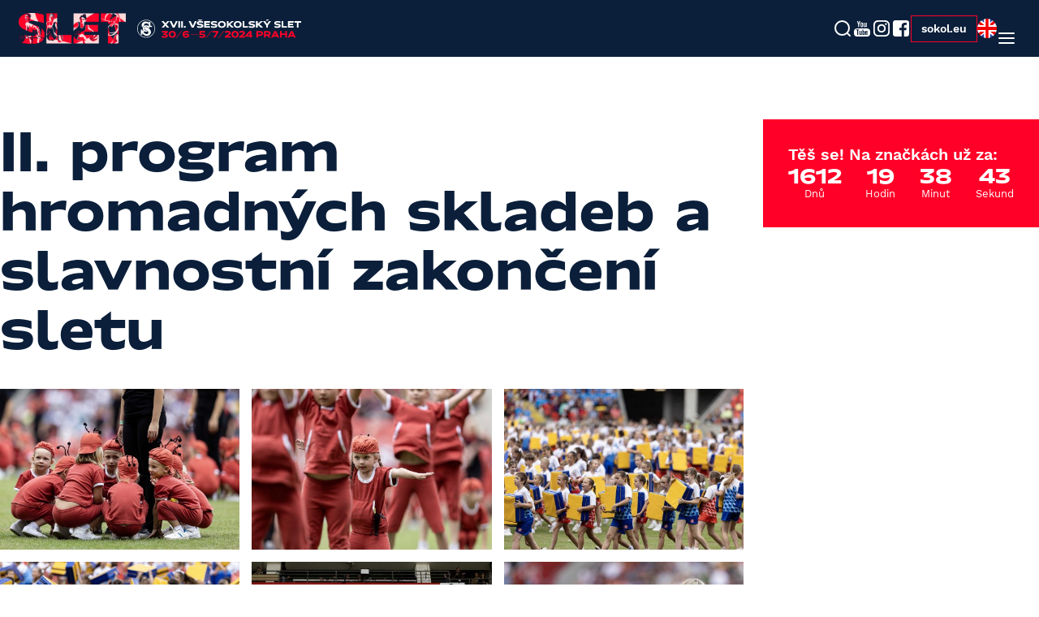

--- FILE ---
content_type: text/html; charset=utf-8
request_url: https://slet2024.cz/galerie/ii-program-hromadnych-skladeb-a-slavnostni-zakonceni-sletu
body_size: 6151
content:
<!DOCTYPE html>
<html lang="cs">
<head>
    <meta charset="UTF-8">
    <meta http-equiv="X-UA-Compatible" content="IE=edge">
    <meta name="viewport" content="width=device-width, initial-scale=1.0">
    <meta name="Author" content="eSports s.r.o.">
    <meta name="resource-type" content="document">
    <meta name="rating" content="general">
    <meta name="distribution" content="global">
    <meta name="viewport" content="width=device-width, initial-scale=1, viewport-fit=cover">
    <meta name="apple-mobile-web-app-capable" content="yes">
    <!-- Link Tiny slider's CSS -->
    <link rel="stylesheet" href="https://cdnjs.cloudflare.com/ajax/libs/tiny-slider/2.9.4/tiny-slider.css">
    <!-- Link Swiper's CSS -->
    <link rel="stylesheet" href="https://cdn.jsdelivr.net/npm/swiper@10/swiper-bundle.min.css">
    <link rel="stylesheet" href="/css/cookieconsent.css">
    <!--- styles --->
    <link rel="stylesheet" href="/css/main.css?1724125380">
    <link href="/font/stylesheet.css" rel="stylesheet" type="text/css">
    <!-- Cookie consent -->
    <script defer src="/js/cookieconsent.js"></script>
    <script defer src="/js/cookieconsent-init.js"></script>
    <script defer src="/js/cookieconsent-social.js" type="text/plain" data-cookiecategory="social"></script>

    <!-- Google tag (gtag.js) -->
    <script async src="https://www.googletagmanager.com/gtag/js?id=G-0V2ZD7V42G" data-cookiecategory="analytics" type="text/plain"></script>
    <script data-cookiecategory="analytics" type="text/plain">
        window.dataLayer = window.dataLayer || [];
        function gtag() {
            dataLayer.push(arguments);
        }
        gtag("js", new Date());
        gtag("config", "G-0V2ZD7V42G");
    </script>

    <title>II. program hromadných skladeb a slavnostní zakončení sletu | Slet2024</title>

    <meta name="description" content="Slet2024">
    <meta name="keywords" content="">

    <link rel="apple-touch-icon" sizes="180x180" href="/images/fav/apple-touch-icon.png">
    <link rel="icon" type="image/png" sizes="32x32" href="/images/fav/favicon-32x32.png">
    <link rel="icon" type="image/png" sizes="16x16" href="/images/fav/favicon-16x16.png">
    <link rel="manifest" href="/images/fav/site.webmanifest">
    <link rel="mask-icon" href="/images/fav/safari-pinned-tab.svg" color="#ff032a">
    <meta name="msapplication-TileColor" content="#0b1f3a">
    <meta name="theme-color" content="#000000">

        <meta property="og:title" itemprop="name" content="Slet2024">
        <meta property="og:description" itemprop="description" content="Slet2024">
        <meta property="og:url" content="https://slet2024.cz">
        <meta property="og:image" content="https://slet2024.cz/images/ogimg.png">

</head>
<body>

<header>
    <a href="/">
        <img src="/images/logo.svg?v2" class="logo" width="354" height="38" alt="">
    </a>
    <nav id="main-navigation">

<ul class="menu">

    <li class="menu-item">
            <a href="/en//ii-program-hromadnych-skladeb-a-slavnostni-zakonceni-sletu" class="nav-link language-mobile">
                <img src="/images/icons/gb.svg" width="24" height="24" class="radius-full object-cover" alt="gb">
            </a>
    </li>





            <li class="menu-item">
                <a  class="nav-link has-submenu">
                    Program
                    <img src="/images/icons/menu-arrow.svg" width="24" height="24" alt="">
                </a>
                <ul class="submenu">
                    <li class="submenu-close">
                        <button>
                            <img src="/images/icons/menu-arrow.svg" width="24" height="24" alt="">
                            Program
                        </button>
                    </li>


                        <li class="submenu-item">
                                <a href="/program/program-sletu-"  class="submenu-nav-link">
                                    Hlavní body programu sletového týdne
                                </a>
                        </li>

                        <li class="submenu-item">
                                <a href="/program/oblastni-slety"  class="submenu-nav-link">
                                    Oblastní slety
                                </a>
                        </li>

                        <li class="submenu-item">
                                <a href="/program/zupni-slety"  class="submenu-nav-link">
                                    Župní slety
                                </a>
                        </li>

                        <li class="submenu-item">
                                <a href="/program/krajske-slety"  class="submenu-nav-link">
                                    Krajské slety
                                </a>
                        </li>

                        <li class="submenu-item">
                                <a href="/program/sportovni-sletove-souteze"  class="submenu-nav-link">
                                    Sportovní sletové soutěže
                                </a>
                        </li>

                        <li class="submenu-item">
                                <a href="/program/kulturni-program"  class="submenu-nav-link">
                                    Kulturní program
                                </a>
                        </li>

                        <li class="submenu-item">
                                <a href="/program/sletove-kaminky"  class="submenu-nav-link">
                                    Sletové kamínky
                                </a>
                        </li>

                        <li class="submenu-item">
                                <a href="/program/sletova-stafeta"  class="submenu-nav-link">
                                    Sletová štafeta (1. října 2023)
                                </a>
                        </li>

                        <li class="submenu-item">
                                <a href="/program/sokol-roku"  class="submenu-nav-link">
                                    Sokol roku
                                </a>
                        </li>

                        <li class="submenu-item">
                                <a href="/program/tyrsuv-sletovy-dum"  class="submenu-nav-link">
                                    Tyršův "sletový" dům
                                </a>
                        </li>
                </ul>
            </li>

            <li class="menu-item">
                <a href="/clanky"  class="nav-link">Aktuality</a>
            </li>

            <li class="menu-item">
                <a  class="nav-link has-submenu">
                    Informace
                    <img src="/images/icons/menu-arrow.svg" width="24" height="24" alt="">
                </a>
                <ul class="submenu">
                    <li class="submenu-close">
                        <button>
                            <img src="/images/icons/menu-arrow.svg" width="24" height="24" alt="">
                            Informace
                        </button>
                    </li>


                        <li class="submenu-item">
                                <a href="/informace/vse-o-xvii-vsesokolskem-sletu"  class="submenu-nav-link">
                                    Vše o XVII. všesokolském sletu
                                </a>
                        </li>

                        <li class="submenu-item">
                                <a href="/informace/mobilni-aplikace-sokol"  class="submenu-nav-link">
                                    Mobilní aplikace Sokol
                                </a>
                        </li>

                        <li class="submenu-item">
                                <a href="/informace/kontakt"  class="submenu-nav-link">
                                    Kontakt
                                </a>
                        </li>

                        <li class="submenu-item">
                                <a href="/informace/pro-media"  class="submenu-nav-link">
                                    Pro média
                                </a>
                        </li>

                        <li class="submenu-item">
                                <a href="/informace/hromadne-skladby"  class="submenu-nav-link">
                                    Hromadné skladby
                                </a>
                        </li>

                        <li class="submenu-item">
                                <a href="/informace/zastity"  class="submenu-nav-link">
                                    Záštity
                                </a>
                        </li>

                        <li class="submenu-item">
                                <a href="/informace/historie-vsesokolskych-sletu"  class="submenu-nav-link">
                                    Historie všesokolských sletů
                                </a>
                        </li>

                        <li class="submenu-item">
                                <a href="/informace/sletovy-tym"  class="submenu-nav-link">
                                    Sletový tým
                                </a>
                        </li>

                        <li class="submenu-item">
                                <a href="/informace/dobrovolnici"  class="submenu-nav-link">
                                    Dobrovolníci
                                </a>
                        </li>

                        <li class="submenu-item">
                                <a href="/informace/sletove-manifesto"  class="submenu-nav-link">
                                    Sletové Manifesto
                                </a>
                        </li>

                        <li class="submenu-item">
                                <a href="/informace/sletova-tramvaj"  class="submenu-nav-link">
                                    Sletová tramvaj
                                </a>
                        </li>

                        <li class="submenu-item">
                                <a href="/informace/maskot"  class="submenu-nav-link">
                                    Maskot
                                </a>
                        </li>
                </ul>
            </li>

            <li class="menu-item">
                <a href="/vstupenky"  class="nav-link">Vstupenky</a>
            </li>

            <li class="menu-item">
                <a href="/galerie"  class="nav-link">Galerie</a>
            </li>

            <li class="menu-item">
                <a href="https://www.fnshp.cz/ceska-obec-sokolska_k736/kolekce_k744/xvii-vsesokolsky-slet-2024_k753/" target="_blank"  class="nav-link">E-shop</a>
            </li>

            <li class="menu-item">
                <a href="/partneri"  class="nav-link">Partneři</a>
            </li>

            <li class="menu-item">
                <a href="/napsali-o-nas"  class="nav-link">Napsali o nás</a>
            </li>

            <li class="menu-item">
                <a  class="nav-link has-submenu">
                    Pro účastníky
                    <img src="/images/icons/menu-arrow.svg" width="24" height="24" alt="">
                </a>
                <ul class="submenu">
                    <li class="submenu-close">
                        <button>
                            <img src="/images/icons/menu-arrow.svg" width="24" height="24" alt="">
                            Pro účastníky
                        </button>
                    </li>


                        <li class="submenu-item">
                                <a href="/organizacni-informace-pro-ucastniky/dotaznik-pro-ucastniky-"  class="submenu-nav-link">
                                    Dotazník pro účastníky
                                </a>
                        </li>

                        <li class="submenu-item">
                                <a href="/organizacni-informace-pro-ucastniky/s-letove-informacni-centrum-v-tyrsove-dome"  class="submenu-nav-link">
                                    Informační centrum
                                </a>
                        </li>

                        <li class="submenu-item">
                                <a href="/organizacni-informace-pro-ucastniky/mobilni-aplikace-sokol"  class="submenu-nav-link">
                                    Mobilní aplikace Sokol
                                </a>
                        </li>
                </ul>
            </li>

            <li class="menu-item">
                <a href="/diplom-ze-sletu"  class="nav-link">Diplom</a>
            </li>

    <li>
        <form action="/clanky" class="search-form">
            <input type="search" name="articleLister-filter[keyword]" placeholder="Hledáte něco?">
            <button type="submit">
                <img src="/images/icons/search.svg" width="24" height="24" alt="">
            </button>
        </form>

        <div class="header-socials-mobile d-flex fa-center gap-8">
            <div class="d-flex fa-center gap-4">
                    <a href="https://www.youtube.com/playlist?list=PL23YOg8oaixK0EHUA2OYzq-VvbhphZceX" target="_blank" rel="noopener noreferrer">
                        <img src="/images/icons/yt.svg" width="24" height="24" alt="">
                    </a>
                    <a href="https://www.instagram.com/ceskaobecsokolska" target="_blank" rel="noopener noreferrer">
                        <img src="/images/icons/ig.svg" width="24" height="24" alt="">
                    </a>
                    <a href="https://www.facebook.com/ceskaobecsokolska" target="_blank" rel="noopener noreferrer">
                        <img src="/images/icons/fb.svg" width="24" height="24" alt="">
                    </a>

                <a class="button outlined" href="https://www.sokol.eu" target="_blank">sokol.eu</a>
            </div>

                <a href="/en//ii-program-hromadnych-skladeb-a-slavnostni-zakonceni-sletu">
                    <img src="/images/icons/gb.svg" width="24" height="24" class="radius-full object-cover" alt="gb">
                </a>
        </div>
    </li>
</ul>
    </nav>
    <div class="d-flex fa-center gap-8 fj-end">
        <div class="header-socials d-flex fa-center gap-8">
            <a href="/clanky">
                <img src="/images/icons/search.svg" width="24" height="24" alt="">
            </a>
            <div class="d-flex fa-center gap-4">

                    <a href="https://www.youtube.com/playlist?list=PL23YOg8oaixK0EHUA2OYzq-VvbhphZceX" target="_blank" rel="noopener noreferrer">
                        <img src="/images/icons/yt.svg" width="24" height="24" alt="">
                    </a>
                    <a href="https://www.instagram.com/ceskaobecsokolska" target="_blank" rel="noopener noreferrer">
                        <img src="/images/icons/ig.svg" width="24" height="24" alt="">
                    </a>
                    <a href="https://www.facebook.com/ceskaobecsokolska" target="_blank" rel="noopener noreferrer">
                        <img src="/images/icons/fb.svg" width="24" height="24" alt="">
                    </a>

                <a class="button outlined" href="https://www.sokol.eu">sokol.eu</a>
            </div>
                <a href="/en//ii-program-hromadnych-skladeb-a-slavnostni-zakonceni-sletu">
                    <img src="/images/icons/gb.svg" width="24" height="24" class="radius-full object-cover" alt="gb">
                </a>
        </div>

        <button class="menu-toggler" aria-expanded="false" aria-controls="main-navigation">
            <img src="/images/icons/menu.svg" class="menu-open" width="24" height="24" alt="">
            <img src="/images/icons/cross.svg" class="menu-close" width="24" height="24" alt="">
        </button>
    </div>
</header>


<!---- Galerie ---->
<section class="pt-first-section">
    <div class="container">
        <div class="content-sidebar">
            <div class="content-main">
                <h1 class="mb-10">II. program hromadných skladeb a slavnostní zakončení sletu</h1>
                <div class="grid-galerie photo-grid" id="content-galerie">
                        <a href="/data/a/n/mg-8447.jpg" data-fslightbox><img src="/thumbnails/500x500xshrink/a/n/mg-8447.jpg" alt=""></a>
                        <a href="/data/m/k/mg-8457.jpg" data-fslightbox><img src="/thumbnails/500x500xshrink/m/k/mg-8457.jpg" alt=""></a>
                        <a href="/data/l/y/mg-8486.jpg" data-fslightbox><img src="/thumbnails/500x500xshrink/l/y/mg-8486.jpg" alt=""></a>
                        <a href="/data/w/q/mg-8505.jpg" data-fslightbox><img src="/thumbnails/500x500xshrink/w/q/mg-8505.jpg" alt=""></a>
                        <a href="/data/w/k/r9a7073.jpg" data-fslightbox><img src="/thumbnails/500x500xshrink/w/k/r9a7073.jpg" alt=""></a>
                        <a href="/data/v/s/mg-8546.jpg" data-fslightbox><img src="/thumbnails/500x500xshrink/v/s/mg-8546.jpg" alt=""></a>
                        <a href="/data/4/p/mg-8580.jpg" data-fslightbox><img src="/thumbnails/500x500xshrink/4/p/mg-8580.jpg" alt=""></a>
                        <a href="/data/y/i/mg-8586.jpg" data-fslightbox><img src="/thumbnails/500x500xshrink/y/i/mg-8586.jpg" alt=""></a>
                        <a href="/data/d/z/mg-8688.jpg" data-fslightbox><img src="/thumbnails/500x500xshrink/d/z/mg-8688.jpg" alt=""></a>
                        <a href="/data/r/r/mg-8733.jpg" data-fslightbox><img src="/thumbnails/500x500xshrink/r/r/mg-8733.jpg" alt=""></a>
                        <a href="/data/x/v/mg-8751.jpg" data-fslightbox><img src="/thumbnails/500x500xshrink/x/v/mg-8751.jpg" alt=""></a>
                        <a href="/data/o/t/mg-8773.jpg" data-fslightbox><img src="/thumbnails/500x500xshrink/o/t/mg-8773.jpg" alt=""></a>
                        <a href="/data/k/i/mg-8805.jpg" data-fslightbox><img src="/thumbnails/500x500xshrink/k/i/mg-8805.jpg" alt=""></a>
                        <a href="/data/j/o/mg-8853.jpg" data-fslightbox><img src="/thumbnails/500x500xshrink/j/o/mg-8853.jpg" alt=""></a>
                        <a href="/data/g/a/mg-8878.jpg" data-fslightbox><img src="/thumbnails/500x500xshrink/g/a/mg-8878.jpg" alt=""></a>
                        <a href="/data/v/t/mg-8889.jpg" data-fslightbox><img src="/thumbnails/500x500xshrink/v/t/mg-8889.jpg" alt=""></a>
                        <a href="/data/g/m/mg-8945.jpg" data-fslightbox><img src="/thumbnails/500x500xshrink/g/m/mg-8945.jpg" alt=""></a>
                        <a href="/data/1/x/mg-8975.jpg" data-fslightbox><img src="/thumbnails/500x500xshrink/1/x/mg-8975.jpg" alt=""></a>
                        <a href="/data/4/t/mg-8986.jpg" data-fslightbox><img src="/thumbnails/500x500xshrink/4/t/mg-8986.jpg" alt=""></a>
                        <a href="/data/e/y/mg-9023.jpg" data-fslightbox><img src="/thumbnails/500x500xshrink/e/y/mg-9023.jpg" alt=""></a>
                        <a href="/data/e/6/mg-9070.jpg" data-fslightbox><img src="/thumbnails/500x500xshrink/e/6/mg-9070.jpg" alt=""></a>
                        <a href="/data/p/b/mg-8923.jpg" data-fslightbox><img src="/thumbnails/500x500xshrink/p/b/mg-8923.jpg" alt=""></a>
                        <a href="/data/w/c/mg-9078.jpg" data-fslightbox><img src="/thumbnails/500x500xshrink/w/c/mg-9078.jpg" alt=""></a>
                        <a href="/data/y/a/mg-9115.jpg" data-fslightbox><img src="/thumbnails/500x500xshrink/y/a/mg-9115.jpg" alt=""></a>
                        <a href="/data/w/9/mg-9122.jpg" data-fslightbox><img src="/thumbnails/500x500xshrink/w/9/mg-9122.jpg" alt=""></a>
                        <a href="/data/8/9/mg-9160.jpg" data-fslightbox><img src="/thumbnails/500x500xshrink/8/9/mg-9160.jpg" alt=""></a>
                        <a href="/data/6/y/mg-9179.jpg" data-fslightbox><img src="/thumbnails/500x500xshrink/6/y/mg-9179.jpg" alt=""></a>
                        <a href="/data/d/u/mg-9241.jpg" data-fslightbox><img src="/thumbnails/500x500xshrink/d/u/mg-9241.jpg" alt=""></a>
                        <a href="/data/x/d/mg-9302.jpg" data-fslightbox><img src="/thumbnails/500x500xshrink/x/d/mg-9302.jpg" alt=""></a>
                        <a href="/data/b/2/mg-9351.jpg" data-fslightbox><img src="/thumbnails/500x500xshrink/b/2/mg-9351.jpg" alt=""></a>
                        <a href="/data/1/9/mg-9383-copy.jpg" data-fslightbox><img src="/thumbnails/500x500xshrink/1/9/mg-9383-copy.jpg" alt=""></a>
                        <a href="/data/3/2/mg-9508.jpg" data-fslightbox><img src="/thumbnails/500x500xshrink/3/2/mg-9508.jpg" alt=""></a>
                        <a href="/data/7/n/mg-9613.jpg" data-fslightbox><img src="/thumbnails/500x500xshrink/7/n/mg-9613.jpg" alt=""></a>
                        <a href="/data/l/r/mg-9763.jpg" data-fslightbox><img src="/thumbnails/500x500xshrink/l/r/mg-9763.jpg" alt=""></a>
                        <a href="/data/v/w/mg-9773.jpg" data-fslightbox><img src="/thumbnails/500x500xshrink/v/w/mg-9773.jpg" alt=""></a>
                        <a href="/data/z/9/r9a7522.jpg" data-fslightbox><img src="/thumbnails/500x500xshrink/z/9/r9a7522.jpg" alt=""></a>
                        <a href="/data/j/g/slet-skladby-den-ii-196.jpg" data-fslightbox><img src="/thumbnails/500x500xshrink/j/g/slet-skladby-den-ii-196.jpg" alt=""></a>
                        <a href="/data/9/6/slet-skladby-den-ii-web-12.jpg" data-fslightbox><img src="/thumbnails/500x500xshrink/9/6/slet-skladby-den-ii-web-12.jpg" alt=""></a>
                        <a href="/data/2/n/slet-skladby-den-ii-web-13.jpg" data-fslightbox><img src="/thumbnails/500x500xshrink/2/n/slet-skladby-den-ii-web-13.jpg" alt=""></a>
                        <a href="/data/9/f/slet-skladby-den-ii-web-14.jpg" data-fslightbox><img src="/thumbnails/500x500xshrink/9/f/slet-skladby-den-ii-web-14.jpg" alt=""></a>
                        <a href="/data/5/2/slet-skladby-den-ii-web-16.jpg" data-fslightbox><img src="/thumbnails/500x500xshrink/5/2/slet-skladby-den-ii-web-16.jpg" alt=""></a>
                        <a href="/data/8/e/slet-skladby-den-ii-web-17.jpg" data-fslightbox><img src="/thumbnails/500x500xshrink/8/e/slet-skladby-den-ii-web-17.jpg" alt=""></a>
                        <a href="/data/y/h/slet-skladby-den-ii-web-19.jpg" data-fslightbox><img src="/thumbnails/500x500xshrink/y/h/slet-skladby-den-ii-web-19.jpg" alt=""></a>
                        <a href="/data/7/9/slet-skladby-den-ii-web-21.jpg" data-fslightbox><img src="/thumbnails/500x500xshrink/7/9/slet-skladby-den-ii-web-21.jpg" alt=""></a>
                        <a href="/data/h/4/slet-skladby-den-ii-web-22.jpg" data-fslightbox><img src="/thumbnails/500x500xshrink/h/4/slet-skladby-den-ii-web-22.jpg" alt=""></a>
                        <a href="/data/6/a/slet-skladby-den-ii-web-23.jpg" data-fslightbox><img src="/thumbnails/500x500xshrink/6/a/slet-skladby-den-ii-web-23.jpg" alt=""></a>
                        <a href="/data/0/4/slet-skladby-den-ii-web-25.jpg" data-fslightbox><img src="/thumbnails/500x500xshrink/0/4/slet-skladby-den-ii-web-25.jpg" alt=""></a>
                        <a href="/data/b/d/slet-skladby-den-ii-web-26.jpg" data-fslightbox><img src="/thumbnails/500x500xshrink/b/d/slet-skladby-den-ii-web-26.jpg" alt=""></a>
                        <a href="/data/b/a/slet-skladby-den-ii-web-27.jpg" data-fslightbox><img src="/thumbnails/500x500xshrink/b/a/slet-skladby-den-ii-web-27.jpg" alt=""></a>
                        <a href="/data/8/x/slet-skladby-den-ii-web-29.jpg" data-fslightbox><img src="/thumbnails/500x500xshrink/8/x/slet-skladby-den-ii-web-29.jpg" alt=""></a>
                        <a href="/data/c/z/slet-skladby-den-ii-web-42.jpg" data-fslightbox><img src="/thumbnails/500x500xshrink/c/z/slet-skladby-den-ii-web-42.jpg" alt=""></a>
                        <a href="/data/w/w/slet-skladby-den-ii-web-43.jpg" data-fslightbox><img src="/thumbnails/500x500xshrink/w/w/slet-skladby-den-ii-web-43.jpg" alt=""></a>
                        <a href="/data/z/y/slet-skladby-den-ii-web-44.jpg" data-fslightbox><img src="/thumbnails/500x500xshrink/z/y/slet-skladby-den-ii-web-44.jpg" alt=""></a>
                        <a href="/data/g/2/slet-skladby-den-ii-web-45.jpg" data-fslightbox><img src="/thumbnails/500x500xshrink/g/2/slet-skladby-den-ii-web-45.jpg" alt=""></a>
                        <a href="/data/x/8/slet-skladby-den-ii-web-46.jpg" data-fslightbox><img src="/thumbnails/500x500xshrink/x/8/slet-skladby-den-ii-web-46.jpg" alt=""></a>
                        <a href="/data/8/k/slet-skladby-den-ii-web-47-1-.jpg" data-fslightbox><img src="/thumbnails/500x500xshrink/8/k/slet-skladby-den-ii-web-47-1-.jpg" alt=""></a>
                        <a href="/data/z/y/slet-skladby-den-ii-web-49.jpg" data-fslightbox><img src="/thumbnails/500x500xshrink/z/y/slet-skladby-den-ii-web-49.jpg" alt=""></a>
                        <a href="/data/c/c/slet-skladby-den-ii-web-51.jpg" data-fslightbox><img src="/thumbnails/500x500xshrink/c/c/slet-skladby-den-ii-web-51.jpg" alt=""></a>
                        <a href="/data/v/j/slet-skladby-den-ii-web-53.jpg" data-fslightbox><img src="/thumbnails/500x500xshrink/v/j/slet-skladby-den-ii-web-53.jpg" alt=""></a>
                        <a href="/data/r/s/slet-skladby-den-ii-web-56.jpg" data-fslightbox><img src="/thumbnails/500x500xshrink/r/s/slet-skladby-den-ii-web-56.jpg" alt=""></a>
                        <a href="/data/m/t/slet-skladby-den-ii-web-57.jpg" data-fslightbox><img src="/thumbnails/500x500xshrink/m/t/slet-skladby-den-ii-web-57.jpg" alt=""></a>
                        <a href="/data/w/f/slet-skladby-den-ii-web-58.jpg" data-fslightbox><img src="/thumbnails/500x500xshrink/w/f/slet-skladby-den-ii-web-58.jpg" alt=""></a>
                        <a href="/data/r/h/slet-skladby-den-ii-web-59-1-.jpg" data-fslightbox><img src="/thumbnails/500x500xshrink/r/h/slet-skladby-den-ii-web-59-1-.jpg" alt=""></a>
                        <a href="/data/c/k/slet-skladby-den-ii-web-61.jpg" data-fslightbox><img src="/thumbnails/500x500xshrink/c/k/slet-skladby-den-ii-web-61.jpg" alt=""></a>
                        <a href="/data/b/m/slet-skladby-den-ii-web-63.jpg" data-fslightbox><img src="/thumbnails/500x500xshrink/b/m/slet-skladby-den-ii-web-63.jpg" alt=""></a>
                        <a href="/data/k/f/slet-skladby-den-ii-web-162.jpg" data-fslightbox><img src="/thumbnails/500x500xshrink/k/f/slet-skladby-den-ii-web-162.jpg" alt=""></a>
                        <a href="/data/l/2/slet-skladby-den-ii-web-176.jpg" data-fslightbox><img src="/thumbnails/500x500xshrink/l/2/slet-skladby-den-ii-web-176.jpg" alt=""></a>
                        <a href="/data/d/q/slet-skladby-den-ii-web-177.jpg" data-fslightbox><img src="/thumbnails/500x500xshrink/d/q/slet-skladby-den-ii-web-177.jpg" alt=""></a>
                        <a href="/data/w/d/slet-skladby-den-ii-web-180.jpg" data-fslightbox><img src="/thumbnails/500x500xshrink/w/d/slet-skladby-den-ii-web-180.jpg" alt=""></a>
                        <a href="/data/d/u/slet-skladby-den-ii-web-181.jpg" data-fslightbox><img src="/thumbnails/500x500xshrink/d/u/slet-skladby-den-ii-web-181.jpg" alt=""></a>
                        <a href="/data/q/f/slet-skladby-den-ii-web-185.jpg" data-fslightbox><img src="/thumbnails/500x500xshrink/q/f/slet-skladby-den-ii-web-185.jpg" alt=""></a>
                        <a href="/data/7/v/slet-skladby-den-ii-web-187.jpg" data-fslightbox><img src="/thumbnails/500x500xshrink/7/v/slet-skladby-den-ii-web-187.jpg" alt=""></a>
                        <a href="/data/8/x/slet-skladby-den-ii-web-190.jpg" data-fslightbox><img src="/thumbnails/500x500xshrink/8/x/slet-skladby-den-ii-web-190.jpg" alt=""></a>
                        <a href="/data/8/s/slet-skladby-den-ii-web-192.jpg" data-fslightbox><img src="/thumbnails/500x500xshrink/8/s/slet-skladby-den-ii-web-192.jpg" alt=""></a>
                        <a href="/data/7/o/whatsapp-image-2024-07-05-at-14.05.45-1-.jpeg" data-fslightbox><img src="/thumbnails/500x500xshrink/7/o/whatsapp-image-2024-07-05-at-14.05.45-1-.jpeg" alt=""></a>
                        <a href="/data/z/n/whatsapp-image-2024-07-05-at-15.29.52.jpeg" data-fslightbox><img src="/thumbnails/500x500xshrink/z/n/whatsapp-image-2024-07-05-at-15.29.52.jpeg" alt=""></a>
                        <a href="/data/1/f/whatsapp-image-2024-07-05-at-15.31.51.jpeg" data-fslightbox><img src="/thumbnails/500x500xshrink/1/f/whatsapp-image-2024-07-05-at-15.31.51.jpeg" alt=""></a>
                        <a href="/data/4/9/whatsapp-image-2024-07-05-at-15.57.44.jpeg" data-fslightbox><img src="/thumbnails/500x500xshrink/4/9/whatsapp-image-2024-07-05-at-15.57.44.jpeg" alt=""></a>
                        <a href="/data/r/4/whatsapp-image-2024-07-05-at-16.32.48.jpeg" data-fslightbox><img src="/thumbnails/500x500xshrink/r/4/whatsapp-image-2024-07-05-at-16.32.48.jpeg" alt=""></a>
                        <a href="/data/y/2/whatsapp-image-2024-07-05-at-16.40.09.jpeg" data-fslightbox><img src="/thumbnails/500x500xshrink/y/2/whatsapp-image-2024-07-05-at-16.40.09.jpeg" alt=""></a>
                </div>
                <script src="/js/fslightbox.js" async></script>
            </div>
            <div class="sidebar">
<div class="countdown flex flex-col gap-6">
    <p class="fw-600 fs-5 lh-24">Těš se! Na značkách už za:</p>
    <div class="flex flex-row fj-between">
        <div class="flex flex-col fa-center">
            <!-- Show days -->
            <p class="h3 fc-white" id="day">&nbsp;</p>
            <div class="fs-small">Dnů</div>
        </div>
        <div class="flex flex-col fa-center">
            <!-- Show hours -->
            <p class="h3 fc-white" id="hour">&nbsp;</p>
            <div class="fs-small">Hodin</div>
        </div>
        <div class="flex flex-col fa-center">
            <!-- Show minute -->
            <p class="h3 fc-white" id="minute">&nbsp;</p>
            <div class="fs-small">Minut</div>
        </div>
        <div class="flex flex-col fa-center">
            <!-- Show seconds -->
            <p class="h3 fc-white" id="second">&nbsp;</p>
            <div class="fs-small">Sekund</div>
        </div>
    </div>
</div>

            </div>
        </div>
    </div>
</section>

    <!---- Produkty ---->
    <section>
        <div class="container">

                <h1 class="ff-secondary section-title mb-8 text-center">Vaše sletové příběhy</h1>

            <div class="swiper swiper-products mb-10">
                <div class="swiper-wrapper swiper-wrapper-products">

                        <a href="https://slet2024.cz/klicove-informace/co-cechu-rip-to-sokolu-slet-?preview=1" target="_blank" class="swiper-slide products-item">
                            <img src="/thumbnails/500x500xshrink/b/j/49.png" class="object-contain" alt="">
                            <h2 class="fs-4">CO ČECHU ŘÍP, TO SOKOLU SLET</h2>
                            <span></span>
                        </a>

                        <a href="https://slet2024.cz/klicove-informace/poznala-jsem-spoust-inspirativnich-lidi?preview=1" target="_blank" class="swiper-slide products-item">
                            <img src="/thumbnails/500x500xshrink/8/u/48.png" class="object-contain" alt="">
                            <h2 class="fs-4">TÝDEN NEZAPOMENUTELNÝCH ZÁŽITKŮ</h2>
                            <span></span>
                        </a>

                        <a href="https://slet2024.cz/klicove-informace/za-sest-let-znovu-?preview=1" target="_blank" class="swiper-slide products-item">
                            <img src="/thumbnails/500x500xshrink/d/z/47.png" class="object-contain" alt="">
                            <h2 class="fs-4">ZA ŠEST LET ZNOVU</h2>
                            <span></span>
                        </a>

                        <a href="https://slet2024.cz/klicove-informace/slet-spojoval-na-sto-procent?preview=1" target="_blank" class="swiper-slide products-item">
                            <img src="/thumbnails/500x500xshrink/h/c/46.png" class="object-contain" alt="">
                            <h2 class="fs-4">SLET SPOJOVAL NA STO PROCENT</h2>
                            <span></span>
                        </a>

                        <a href="https://slet2024.cz/klicove-informace/muj-nejpocetnejsi-zazitek-ze-sletu-aneb-slet-spojuje-i-rodiny?preview=1" target="_blank" class="swiper-slide products-item">
                            <img src="/thumbnails/500x500xshrink/4/v/45.png" class="object-contain" alt="">
                            <h2 class="fs-4">NEJPOČETNĚJŠÍ RODINA</h2>
                            <span></span>
                        </a>

                        <a href="https://slet2024.cz/klicove-informace/uz-jen-pet-let-a-deset-mesicu-do-sletu-?preview=1" target="_blank" class="swiper-slide products-item">
                            <img src="/thumbnails/500x500xshrink/s/4/44.png" class="object-contain" alt="">
                            <h2 class="fs-4">UŽ JEN PĚT LET A DESET MĚSÍCŮ DO SLETU!</h2>
                            <span></span>
                        </a>
                </div>
                <div class="swiper-pagination swiper-pagination-products"></div>
            </div>
            <div class="button-w">
                <div class="line"></div>
                <a class="button" href="https://www.fnshp.cz/sokol/">Přejít na e-shop</a>
                <div class="line"></div>
            </div>
        </div>
    </section>

<!---- Bannery ---->
<section>
    <div class="container">
        <div class="grid-3col banners-w">
            <a href="https://slet2024.cz/organizacni-informace-pro-ucastniky/mobilni-aplikace-sokol" target="_blank"><img src="/images/slet-aplikace.jpg" alt="Banner aplikace Slet 2024"></a>
            <div class="flex flex-col gap-4">
                <a href="https://www.fnshp.cz/xvii-vsesokolsky-slet-2024_k753/" target="_blank"><img src="/images/slet-eshop.jpg" alt="Banner eshop Slet 2024"></a>
                <a href="https://slet2024.cz/organizacni-informace-pro-ucastniky/otazky-a-odpovedi/slet-v-ceske-televizi?preview=1" target="_blank"><img src="/images/slet-ct.jpg" alt="Banner Slet 2024 v ČT"></a>
            </div>
        <a href="https://www.penny.cz/" target="_blank" >
            <img class="is-mob-hidden" src="/thumbnails/autoxshrink/3/m/1.png" alt="">
        </a>
        </div>
    </div>
</section>


<!-- Footer -->
<footer>
    <div class="container">
        <div class="footer-w mb-10">
            <div class="footer-col --first">
                <img class="footer-logo" src="/images/logo-footer.svg" alt="">
                <p>ČESKÁ OBEC SOKOLSKÁ</p>
                <p>
                    Tyršův dům, Újezd 450,<br>
                    118 01 Praha 1 - Malá Strana
                </p>
                <div class="social-w flex flex-row flex-wrap">
                        <a href="https://www.youtube.com/playlist?list=PL23YOg8oaixK0EHUA2OYzq-VvbhphZceX" target="_blank">
                            <img src="/images/icons/yt.svg" alt="">
                        </a>
                        <a href="https://www.instagram.com/ceskaobecsokolska" target="_blank">
                            <img src="/images/icons/ig.svg" alt="">
                        </a>
                        <a href="https://www.facebook.com/ceskaobecsokolska" target="_blank">
                            <img src="/images/icons/fb.svg" alt="">
                        </a>
                </div>
                <a class="button outlined" href="https://www.sokol.eu" target="_blank">sokol.eu</a>
            </div>

<div class="footer-grid">
    <div class="footer-col grid-span-2">
        <div class="footer-col-2">
            <div class="footer-col">
                <h3 class="ff-secondary">Menu</h3>
                    <p>
                        <a href="/program">Program</a>
                    </p>
                    <p>
                        <a href="/clanky">Aktuality</a>
                    </p>
                    <p>
                        <a href="/informace">Informace</a>
                    </p>
                    <p>
                        <a href="/vstupenky">Vstupenky</a>
                    </p>
                    <p>
                        <a href="/galerie">Galerie</a>
                    </p>
                    <p>
                        <a href="https://www.fnshp.cz/ceska-obec-sokolska_k736/kolekce_k744/xvii-vsesokolsky-slet-2024_k753/">E-shop</a>
                    </p>
                    <p>
                        <a href="/partneri">Partneři</a>
                    </p>
                    <p>
                        <a href="/napsali-o-nas">Napsali o nás</a>
                    </p>
                    <p>
                        <a href="/organizacni-informace-pro-ucastniky">Pro účastníky</a>
                    </p>
                    <p>
                        <a href="/diplom-ze-sletu">Diplom</a>
                    </p>
            </div>
                <div class="footer-col">
                    <h3 class="ff-secondary">Informace</h3>
                        <p>
                            <a href="/informace/vse-o-xvii-vsesokolskem-sletu">Vše o XVII. všesokolském sletu</a>
                        </p>
                        <p>
                            <a href="/informace/mobilni-aplikace-sokol">Mobilní aplikace Sokol</a>
                        </p>
                        <p>
                            <a href="/informace/kontakt">Kontakt</a>
                        </p>
                        <p>
                            <a href="/informace/pro-media">Pro média</a>
                        </p>
                        <p>
                            <a href="/informace/hromadne-skladby">Hromadné skladby</a>
                        </p>
                        <p>
                            <a href="/informace/zastity">Záštity</a>
                        </p>
                        <p>
                            <a href="/informace/historie-vsesokolskych-sletu">Historie všesokolských sletů</a>
                        </p>
                        <p>
                            <a href="/informace/sletovy-tym">Sletový tým</a>
                        </p>
                        <p>
                            <a href="/informace/dobrovolnici">Dobrovolníci</a>
                        </p>
                        <p>
                            <a href="/informace/sletove-manifesto">Sletové Manifesto</a>
                        </p>
                        <p>
                            <a href="/informace/sletova-tramvaj">Sletová tramvaj</a>
                        </p>
                        <p>
                            <a href="/informace/maskot">Maskot</a>
                        </p>
                </div>
        </div>
    </div>

    
    <div class="footer-col grid-span-2">
        <h3 class="ff-secondary">Program</h3>
            <div class="footer-col-2 no-gap">
                <div class="footer-col">

                        <p>
                            <a href="/program/program-sletu-">Hlavní body programu sletového týdne</a>
                        </p>

                        <p>
                            <a href="/program/oblastni-slety">Oblastní slety</a>
                        </p>

                        <p>
                            <a href="/program/zupni-slety">Župní slety</a>
                        </p>

                        <p>
                            <a href="/program/krajske-slety">Krajské slety</a>
                        </p>

                        <p>
                            <a href="/program/sportovni-sletove-souteze">Sportovní sletové soutěže</a>
                        </p>

                </div>
                <div class="footer-col">

                        <p>
                            <a href="/program/kulturni-program">Kulturní program</a>
                        </p>

                        <p>
                            <a href="/program/sletove-kaminky">Sletové kamínky</a>
                        </p>

                        <p>
                            <a href="/program/sletova-stafeta">Sletová štafeta (1. října 2023)</a>
                        </p>

                        <p>
                            <a href="/program/sokol-roku">Sokol roku</a>
                        </p>

                        <p>
                            <a href="/program/tyrsuv-sletovy-dum">Tyršův "sletový" dům</a>
                        </p>


                </div>
            </div>
    </div>
</div>        </div>
        <div class="fs-small text-center">
            © 2023 <a href="https://sokol.eu/" target="_blank">Sokol.eu</a> & <a href="https://esportsmedia.cz/" target="_blank">eSports.cz, s.r.o.</a> | Všechna práva vyhrazena |
            <a href="javascript:void()" type="button" data-cc="c-settings">Nastavení cookies</a>
        </div>
    </div>
</footer>

<dialog class="dialog-trainee">
    <div class="dialog-content">
        <div class="grid-hire-nav">
            <img src="/images/trainee.png" class="object-cover h-100 w-100" alt="">
            <div class="d-flex flex-col fj-center dialog-inner-navigation">
                <div class="d-flex fj-end mb-auto">
                    <button class="dialog-close">
                        <img src="/images/icons/cross-dark.svg" alt="">
                    </button>
                </div>

                <h2 class="ff-secondary">Chci se stát <br>cvičencem</h2>

                    <h3>Jak se mohu zapojit</h3>
                    <ul class="mb-8">
                            <li>
                                <a href="https://www.slet2024.cz/program/hromadne-skladby-4-a-5-7-2024-">
                                    <b class="counter">1.</b>
                                    Chci cvičit v hromadné skladbě
                                    <img src="/images/icons/arrow.svg" class="ml-auto" alt="">
                                </a>
                            </li>
                            <li>
                                <a href="https://www.slet2024.cz/program/podiova-vystoupeni-1-a-3-7-2024-">
                                    <b class="counter">2.</b>
                                    Chci vystoupit na podiových vystoupeních
                                    <img src="/images/icons/arrow.svg" class="ml-auto" alt="">
                                </a>
                            </li>
                    </ul>

                <h2 class="ff-secondary mb-8">Chci se stát <br>dobrovolníkem</h2>

                    <ul class="mb-8">
                            <li>
                                <a href="https://www.slet2024.cz/informace/dobrovolnici?preview=1">
                                    <b class="counter">1.</b>
                                    Chci se zapojit
                                    <img src="/images/icons/arrow.svg" class="ml-auto" alt="">
                                </a>
                            </li>
                    </ul>

            </div>
        </div>
    </div>
</dialog><dialog class="dialog-trainee">
    <div class="dialog-content">
        <div class="grid-hire-nav">
            <img src="/images/trainee.png" class="object-cover h-100 w-100" alt="">
            <div class="d-flex flex-col fj-center dialog-inner-navigation">
                <div class="d-flex fj-end mb-auto">
                    <button class="dialog-close">
                        <img src="/images/icons/cross-dark.svg" alt="">
                    </button>
                </div>

                <h2 class="ff-secondary">Chci se stát <br>cvičencem</h2>

                    <h3>Jak se mohu zapojit</h3>
                    <ul class="mb-8">
                            <li>
                                <a href="https://www.slet2024.cz/program/hromadne-skladby-4-a-5-7-2024-">
                                    <b class="counter">1.</b>
                                    Chci cvičit v hromadné skladbě
                                    <img src="/images/icons/arrow.svg" class="ml-auto" alt="">
                                </a>
                            </li>
                            <li>
                                <a href="https://www.slet2024.cz/program/podiova-vystoupeni-1-a-3-7-2024-">
                                    <b class="counter">2.</b>
                                    Chci vystoupit na podiových vystoupeních
                                    <img src="/images/icons/arrow.svg" class="ml-auto" alt="">
                                </a>
                            </li>
                    </ul>

                <h2 class="ff-secondary mb-8">Chci se stát <br>dobrovolníkem</h2>

                    <ul class="mb-8">
                            <li>
                                <a href="https://www.slet2024.cz/informace/dobrovolnici?preview=1">
                                    <b class="counter">1.</b>
                                    Chci se zapojit
                                    <img src="/images/icons/arrow.svg" class="ml-auto" alt="">
                                </a>
                            </li>
                    </ul>

            </div>
        </div>
    </div>
</dialog>
<script src="/js/menu.js?1693573640"></script>
<!-- Swiper JS -->
<script src="https://cdn.jsdelivr.net/npm/swiper@10/swiper-bundle.min.js"></script>
<script src="/js/swiper-products.js"></script>
<!-- Countdown -->
<script src="/js/countdown.js?1720430228"></script>
<script src="/js/dialog.js"></script>
<script src="/js/topstory.js?1693573640"></script>





</body>
</html>


--- FILE ---
content_type: text/css
request_url: https://slet2024.cz/css/main.css?1724125380
body_size: 6720
content:
:root {
  --primary: #0B1F3A;
  --accent: #FF0028;
  --text-body: #0B1F3A;
  --text-body-gray: #6D7989;
  --gray: #E7E9EC;
  --dark: #071323;
  --gray-light: #F3F4F5;
  --gray-dark: #3C4C61;
  --stroke: #CED2D8;
  --cc-btn-primary-bg: #0B1F3A;
  --cc-btn-primary-hover-bg: #050f1d;
}

/* CSS Reset */
/* -------------------------------------------------------------------- */
*,
*::before,
*::after {
  -webkit-box-sizing: border-box;
          box-sizing: border-box;
}

body,
p,
h1,
h2,
h3,
h4,
h5,
h6 {
  margin: 0;
}

html,
body {
  overflow-x: hidden;
}

html {
  scroll-behavior: smooth;
}

/* Set body defaults */
body {
  min-height: 100vh;
  font-size: 100%;
  line-height: 1.6;
  text-rendering: optimizeSpeed;
  overflow-x: hidden;
  padding-top: 70px;
}
@media (min-width: 1500px) {
  body {
    padding-top: 86px;
  }
}

/* Make images easier to work with */
img, picture, svg, video {
  display: block;
  max-width: 100%;
}

/* Inherit fonts for inputs and buttons */
input, button, textarea, select {
  font: inherit;
}

/* Remove all animations and transitions for people that prefer not to see them */
@media (prefers-reduced-motion: reduce) {
  *,
  *::before,
  *::after {
    -webkit-animation-duration: 0.01ms !important;
            animation-duration: 0.01ms !important;
    -webkit-animation-iteration-count: 1 !important;
            animation-iteration-count: 1 !important;
    -webkit-transition-duration: 0.01ms !important;
            transition-duration: 0.01ms !important;
    scroll-behavior: auto !important;
  }
  html {
    scroll-behavior: initial;
  }
}
/* Typography */
/* -------------------------------------------------------------------- */
::-moz-selection {
  background: #FF0028;
  color: white;
}
::selection {
  background: #FF0028;
  color: white;
}

body {
  font-family: "Work Sans", sans-serif;
  font-weight: 400;
  font-size: 1rem;
  color: #0B1F3A;
  line-height: 1.6;
}

.ff-secondary {
  font-family: "Hrot Premium", serif;
}

.fs-small {
  font-size: 0.8rem;
}

.fs-8 {
  font-size: 2rem;
}

.fs-5 {
  font-size: 1.25rem;
}

.fs-4 {
  font-size: 1rem;
}

.lh-24 {
  line-height: 1.5rem;
}

.section-title {
  font-size: 32px;
}
@media (min-width: 440px) {
  .section-title {
    font-size: 48px;
  }
}

h1, .h1 {
  font-family: "Hrot Premium", serif;
  font-size: clamp(1.5rem, 0.5909rem + 4.5455vw, 4rem);
  font-weight: 700;
}

h2, .h2 {
  font-family: "Hrot Premium", serif;
  font-size: clamp(1.5rem, 1.0714rem + 2.1429vw, 3rem);
  font-weight: 700;
}

h3, .h3 {
  font-family: "Hrot Premium", serif;
  font-size: 1.5rem;
  font-weight: 700;
}

h4, .h4 {
  font-size: 1rem;
  font-weight: 700;
}

h1, h2, h3, h4, .h2, .h2, .h3, .h4 {
  line-height: 1.15;
  color: #0B1F3A;
}

a {
  color: #FF0028;
  text-decoration: none;
}

a:is(:hover, :focus) {
  color: #FF0028;
  text-decoration: underline;
  text-decoration-thickness: max(0.08em, 1px);
  text-underline-offset: 0.15em;
  cursor: pointer;
}

.fw-300 {
  font-weight: 300;
}

.fw-500 {
  font-weight: 500;
}

.fw-600 {
  font-weight: 600;
}

.fw-700 {
  font-weight: 700;
}

.text-center {
  text-align: center;
}

.grid-3col {
  --grid-min-width: 420px;
  display: grid;
  grid-template-columns: repeat(auto-fill, minmax(min(var(--grid-min-width), 100%), 1fr));
  row-gap: 2.5rem;
  -webkit-column-gap: 1rem;
     -moz-column-gap: 1rem;
          column-gap: 1rem;
}
.grid-3col.banners-w {
  grid-template-columns: 1fr 1fr 1fr;
  row-gap: 1rem;
  -webkit-column-gap: 1rem;
     -moz-column-gap: 1rem;
          column-gap: 1rem;
}
.grid-3col.banners-w img {
  width: 100%;
}
@media (max-width: 900px) {
  .grid-3col.banners-w {
    --grid-min-width: 280px;
    grid-template-columns: repeat(auto-fill, minmax(min(var(--grid-min-width), 100%), 1fr));
  }
}

.grid-partneri {
  display: grid;
  gap: 1rem;
}
.grid-partneri.col-2 {
  grid-template-columns: repeat(auto-fit, minmax(min(320px, 100%), 1fr));
}
.grid-partneri.col-3 {
  grid-template-columns: repeat(auto-fill, minmax(min(240px, 100%), 1fr));
}

.grid-galerie, .grid-archiv {
  display: grid;
  grid-template-columns: repeat(auto-fit, minmax(min(280px, 100%), 1fr));
  gap: 1rem;
  row-gap: clamp(1.5rem, 1.2143rem + 1.4286vw, 2.5rem);
}
.grid-galerie.photo-grid, .grid-archiv.photo-grid {
  grid-template-columns: repeat(auto-fit, minmax(min(280px, 100%), 1fr));
  gap: clamp(0.5rem, 0.3571rem + 0.7143vw, 1rem);
}
.grid-galerie.photo-grid img, .grid-archiv.photo-grid img {
  -webkit-transition: all 0.3s ease-in-out;
  transition: all 0.3s ease-in-out;
}
.grid-galerie.photo-grid img:hover, .grid-archiv.photo-grid img:hover {
  scale: 1.05;
}

.grid-kontakty {
  display: grid;
  grid-template-columns: repeat(auto-fill, minmax(min(230px, 100%), 1fr));
  -webkit-column-gap: clamp(1.5rem, 1.2143rem + 1.4286vw, 2.5rem);
     -moz-column-gap: clamp(1.5rem, 1.2143rem + 1.4286vw, 2.5rem);
          column-gap: clamp(1.5rem, 1.2143rem + 1.4286vw, 2.5rem);
  row-gap: clamp(2.5rem, 2.0714rem + 2.1429vw, 4rem);
}

.grid-hire-nav {
  display: grid;
  grid-template-columns: repeat(1, minmax(0, 1fr));
}
@media (min-width: 992px) {
  .grid-hire-nav {
    grid-template-columns: 1fr 1fr;
  }
}
.grid-hire-nav > img {
  grid-row: 2;
}
@media (min-width: 992px) {
  .grid-hire-nav > img {
    grid-row: 1;
  }
}
.button {
  display: -webkit-inline-box;
  display: -ms-inline-flexbox;
  display: inline-flex;
  -webkit-box-pack: center;
      -ms-flex-pack: center;
          justify-content: center;
  background-color: #F3F4F5;
  color: #0B1F3A;
  font-family: "Work Sans", sans-serif;
  font-size: 0.85rem;
  font-weight: 600;
  line-height: 1.4;
  text-decoration: none;
  padding: 0.375rem 0.75rem;
  border: none;
  cursor: pointer;
  -webkit-transition: all 0.3s ease-in-out;
  transition: all 0.3s ease-in-out;
}
.button:is(:hover, :focus) {
  background-color: #E7E9EC;
  color: #0B1F3A;
  text-decoration: none;
}
.button.button-lg {
  padding: 1rem 1.25rem;
  font-size: 1rem;
  line-height: 1.25;
  font-weight: 700;
}
.button.dark {
  background-color: #3C4C61;
  color: #ffffff;
}
.button.dark:is(:hover, :focus) {
  background-color: #071323;
}
.button.outlined {
  background-color: #0B1F3A;
  color: #ffffff;
  border: 1px solid #FF0028;
}
.button.outlined:is(:hover, :focus) {
  background-color: #FF0028;
  opacity: 1;
}
.button.secondary {
  background-color: #E7E9EC;
  padding: 0.75rem 1rem;
}
.button.secondary:is(:hover, :focus) {
  background-color: #3C4C61;
  color: #ffffff;
}
.button.accent {
  background-color: #FF0028;
  color: #fff;
  padding: 0.75rem 1rem;
}
.button.accent:is(:hover, :focus) {
  background-color: #d60022;
  color: #ffffff;
}

.button-w {
  display: -webkit-box;
  display: -ms-flexbox;
  display: flex;
  -webkit-box-orient: horizontal;
  -webkit-box-direction: normal;
      -ms-flex-direction: row;
          flex-direction: row;
  -webkit-box-pack: center;
      -ms-flex-pack: center;
          justify-content: center;
  -webkit-box-align: center;
      -ms-flex-align: center;
          align-items: center;
  width: 100%;
}
.button-w .line {
  -webkit-box-flex: 1;
      -ms-flex-positive: 1;
          flex-grow: 1;
  height: 1px;
  width: 100%;
  background-color: #E7E9EC;
}
.button-w .button {
  -ms-flex-negative: 0;
      flex-shrink: 0;
}
.footer, footer {
  background-color: #0B1F3A;
  padding: 2.5rem 0;
  color: #ffffff;
}
.footer a, footer a {
  color: #ffffff;
  font-size: 0.85rem;
}
.footer h3, footer h3 {
  color: #ffffff;
  margin-bottom: 0.8em;
}
.footer .footer-logo, footer .footer-logo {
  max-width: 220px;
}

.footer-w {
  display: -webkit-box;
  display: -ms-flexbox;
  display: flex;
  -webkit-box-orient: horizontal;
  -webkit-box-direction: normal;
      -ms-flex-direction: row;
          flex-direction: row;
  -ms-flex-wrap: wrap;
      flex-wrap: wrap;
  gap: 2.5rem;
}
.footer-w .footer-grid {
  display: grid;
  grid-template-columns: repeat(auto-fit, minmax(200px, 2fr));
  row-gap: 2.5rem;
  -webkit-column-gap: 1.5rem;
     -moz-column-gap: 1.5rem;
          column-gap: 1.5rem;
  -webkit-box-flex: 1;
      -ms-flex-positive: 1;
          flex-grow: 1;
}

.grid-span-2 {
  grid-column: span 2;
}

.footer-col {
  display: -webkit-box;
  display: -ms-flexbox;
  display: flex;
  -webkit-box-orient: vertical;
  -webkit-box-direction: normal;
      -ms-flex-direction: column;
          flex-direction: column;
  -webkit-box-pack: start;
      -ms-flex-pack: start;
          justify-content: start;
  -webkit-box-align: start;
      -ms-flex-align: start;
          align-items: start;
  gap: 0.5rem;
}
.footer-col.--first {
  gap: 1.5rem;
  margin-right: min(120px, 10vw);
}
.footer-col .social-w {
  gap: 1rem;
}
.footer-col .social-w a {
  -webkit-transition: all 0.3s ease-in-out;
  transition: all 0.3s ease-in-out;
}
.footer-col .social-w a:hover {
  scale: 1.1;
}
.footer-col .social-w img {
  max-height: 1.5rem;
}

.footer-col-2 {
  display: grid;
  grid-template-columns: 1fr 1fr;
  width: 100%;
  row-gap: 2.5rem;
  -webkit-column-gap: 1.5rem;
     -moz-column-gap: 1.5rem;
          column-gap: 1.5rem;
}

@media screen and (max-width: 478px) {
  .footer-col-2 {
    grid-template-columns: 1fr;
  }
  .footer-col-2.no-gap {
    row-gap: 0.5rem;
  }
}
.form, form {
  display: grid;
}

label {
  color: #0B1F3A;
  font-size: 0.75rem;
}

input:not(.button) {
  width: 100%;
  font-size: 1rem;
  color: #0B1F3A;
  background-color: #ffffff;
  padding: 1rem 1.5rem;
  border: solid 1px #CED2D8;
  border-radius: 0.25rem;
  outline: none;
}

select {
  width: 100%;
  font-size: 1rem;
  color: #0B1F3A;
  background-color: #ffffff;
  padding: 1rem 1.5rem;
  border: solid 1px #CED2D8;
  border-radius: 0.25rem;
  outline: none;
  gap: 1rem;
}

::-webkit-input-placeholder {
  color: #0B1F3A;
}

::-moz-placeholder {
  color: #0B1F3A;
}

:-ms-input-placeholder {
  color: #0B1F3A;
}

::-ms-input-placeholder {
  color: #0B1F3A;
}

::placeholder {
  color: #0B1F3A;
}

input:focus-within,
textarea:focus-within {
  border: 1px solid #0B1F3A;
}

.custom-select {
  padding: 10px 2.5rem 10px 1rem;
  background-color: #E7E9EC;
  font-weight: 700;
  font-size: 0.875rem;
  border: none;
  -webkit-appearance: none;
     -moz-appearance: none;
          appearance: none;
  background-image: url(/images/icons/arrow-down.svg);
  background-repeat: no-repeat;
  background-position: right 0.5rem center;
}

.form-diplom {
  width: 100%;
  display: -webkit-box;
  display: -ms-flexbox;
  display: flex;
  -webkit-box-orient: vertical;
  -webkit-box-direction: normal;
      -ms-flex-direction: column;
          flex-direction: column;
  -webkit-box-align: start;
      -ms-flex-align: start;
          align-items: start;
  gap: 1rem;
}
.form-diplom .col-2 {
  width: 100%;
  display: grid;
  grid-template-columns: 1fr 1fr;
  gap: 1rem;
}
@media screen and (max-width: 600px) {
  .form-diplom .col-2 {
    grid-template-columns: 1fr;
  }
}
.form-diplom button {
  margin-left: auto;
}

.success-msg {
  display: none;
  -webkit-box-orient: vertical;
  -webkit-box-direction: normal;
      -ms-flex-direction: column;
          flex-direction: column;
  -webkit-box-align: center;
      -ms-flex-align: center;
          align-items: center;
  -webkit-box-pack: center;
      -ms-flex-pack: center;
          justify-content: center;
  gap: 2.5rem;
  background-color: #0B1F3A;
  padding: 2.5rem 1rem;
  margin-top: 2.5rem;
}
.success-msg.show {
  display: -webkit-box;
  display: -ms-flexbox;
  display: flex;
}
.success-msg .h3 {
  text-align: center;
}
.success-msg p {
  color: #ffffff;
}
.success-msg a {
  -webkit-transition: all 0.3s ease-in-out;
  transition: all 0.3s ease-in-out;
}
.success-msg a:hover {
  scale: 1.1;
}
.success-msg img {
  height: 2.5rem;
}
@media (max-width: 479px) {
  .success-msg img {
    height: 2rem;
  }
}
.success-msg .social-x {
  height: 2.15rem;
}
.success-msg .social-x img {
  height: 100%;
}
header {
  position: fixed;
  width: 100%;
  top: 0;
  z-index: 1000;
  background-color: #0B1F3A;
  padding: 1rem 1.25rem;
  display: grid;
  gap: 1rem;
  -webkit-box-align: center;
      -ms-flex-align: center;
          align-items: center;
  grid-template-columns: repeat(2, auto);
}
@media (min-width: 1500px) {
  header {
    padding: 1.5rem 2rem;
    grid-template-columns: 1fr auto 1fr;
  }
}
header .logo {
  width: 255px;
  background-size: contain;
}
@media (min-width: 540px) {
  header .logo {
    width: 354px;
  }
}
@media (max-width: 992px) {
  header .header-socials {
    display: none;
  }
}
header .header-socials a:hover {
  opacity: 0.5;
}
header .header-socials-mobile {
  -webkit-box-pack: center;
      -ms-flex-pack: center;
          justify-content: center;
  display: none;
  -ms-flex-wrap: wrap;
      flex-wrap: wrap;
}
@media (max-width: 992px) {
  header .header-socials-mobile {
    display: -webkit-box;
    display: -ms-flexbox;
    display: flex;
  }
}
header .header-socials-mobile a:hover {
  opacity: 0.5;
}
header .search-form {
  margin: 2.5rem 0;
  display: -webkit-box;
  display: -ms-flexbox;
  display: flex;
  background-color: #071323;
  width: 100%;
  margin-inline: auto;
}
@media (min-width: 1500px) {
  header .search-form {
    display: none;
  }
}
header .search-form input {
  font-size: 0.875rem;
  color: #fff;
  width: 100%;
  background: none;
  border: none;
  border-radius: 0;
  padding: 0.875rem 20px;
  outline: none;
}
header .search-form input::-webkit-input-placeholder {
  color: #6D7989;
}
header .search-form input::-moz-placeholder {
  color: #6D7989;
}
header .search-form input:-ms-input-placeholder {
  color: #6D7989;
}
header .search-form input::-ms-input-placeholder {
  color: #6D7989;
}
header .search-form input::placeholder {
  color: #6D7989;
}
header .search-form input:focus::-webkit-input-placeholder {
  color: transparent;
}
header .search-form input:focus::-moz-placeholder {
  color: transparent;
}
header .search-form input:focus:-ms-input-placeholder {
  color: transparent;
}
header .search-form input:focus::-ms-input-placeholder {
  color: transparent;
}
header .search-form input:focus::placeholder {
  color: transparent;
}
header .search-form button {
  background: none;
  border: none;
  padding: 0.75rem 0.875rem;
}
header .search-form button img {
  max-width: none;
}
header #main-navigation {
  background-color: #0B1F3A;
  -webkit-transition: all 0.3s ease-in-out;
  transition: all 0.3s ease-in-out;
  width: -webkit-max-content;
  width: -moz-max-content;
  width: max-content;
  position: fixed;
  height: calc(100vh - 70px);
  overflow-y: auto;
  overflow-x: hidden;
  width: 100%;
  right: -100%;
  top: 70px;
}
header #main-navigation.show {
  right: 0;
}
@media (min-width: 1500px) {
  header #main-navigation {
    position: relative;
    height: auto;
    top: 0;
    right: 0;
    overflow: visible;
  }
}
header nav .menu {
  padding: 2rem;
  display: -webkit-box;
  display: -ms-flexbox;
  display: flex;
  gap: 0;
  -ms-flex-wrap: nowrap;
      flex-wrap: nowrap;
  list-style: none;
  -webkit-transition: all 0.3s ease-in-out;
  transition: all 0.3s ease-in-out;
}
@media (min-width: 1500px) {
  header nav .menu {
    -webkit-box-orient: horizontal;
    -webkit-box-direction: normal;
        -ms-flex-direction: row;
            flex-direction: row;
    padding: 0;
  }
}
@media (max-width: 1500px) {
  header nav .menu.submenu-shown {
    -webkit-transform: translateX(-100%);
            transform: translateX(-100%);
  }
}
@media (min-width: 1500px) {
  header nav .menu .menu-item {
    position: relative;
    word-break: normal;
    -webkit-hyphens: none;
        -ms-hyphens: none;
            hyphens: none;
    white-space: nowrap;
  }
  header nav .menu .menu-item:hover .nav-link {
    color: #6D7989;
  }
  header nav .menu .menu-item:hover > .submenu {
    display: block;
  }
}
header nav .menu .nav-link {
  font-weight: bold;
  color: #fff;
  display: -webkit-box;
  display: -ms-flexbox;
  display: flex;
  -webkit-box-align: center;
      -ms-flex-align: center;
          align-items: center;
  -webkit-box-pack: justify;
      -ms-flex-pack: justify;
          justify-content: space-between;
  -webkit-transition: all 0.15s ease-in-out;
  transition: all 0.15s ease-in-out;
  border-bottom: 1px solid #24364E;
  font-size: 1.5rem;
  padding: 1rem 0;
  text-decoration: none;
}
header nav .menu .nav-link.language-mobile {
  display: none;
  border-bottom: none;
  -webkit-box-pack: end;
      -ms-flex-pack: end;
          justify-content: end;
}
@media (max-width: 992px) {
  header nav .menu .nav-link.language-mobile {
    display: -webkit-box;
    display: -ms-flexbox;
    display: flex;
  }
}
@media (min-width: 1500px) {
  header nav .menu .nav-link {
    padding: 0.25rem 0.75rem;
    font-size: 1rem;
    border: none;
  }
  header nav .menu .nav-link:hover {
    color: #6D7989;
  }
  header nav .menu .nav-link > img {
    display: none;
  }
}
header nav .menu .submenu {
  background-color: #0B1F3A;
  list-style: none;
  min-width: -webkit-max-content;
  min-width: -moz-max-content;
  min-width: max-content;
  gap: 0;
  position: absolute;
  display: block;
  padding: 2rem;
  inset: 0;
  -webkit-transform: translateX(100%);
          transform: translateX(100%);
  -webkit-transition: all 0.3s ease-in-out;
  transition: all 0.3s ease-in-out;
  overflow: hidden;
}
@media (min-width: 1500px) {
  header nav .menu .submenu {
    background-color: #3C4C61;
    display: none;
    top: 100%;
    left: 0;
    padding: 0;
    -webkit-transform: translateX(0);
            transform: translateX(0);
    height: -webkit-max-content;
    height: -moz-max-content;
    height: max-content;
  }
}
header nav .menu .submenu.second-level {
  -webkit-transform: translateX(100%);
          transform: translateX(100%);
  -webkit-transition: all 0.3s ease-in-out;
  transition: all 0.3s ease-in-out;
}
@media (min-width: 1500px) {
  header nav .menu .submenu.second-level {
    display: none;
    top: 0;
    left: 0;
  }
}
header nav .menu .submenu.second-level.show {
  z-index: 15;
}
header nav .menu .submenu.show {
  z-index: 10;
  overflow: visible;
}
header nav .menu .submenu li.submenu-close, header nav .menu .submenu .submenu-close-second {
  border-bottom: 1px solid #24364E;
}
header nav .menu .submenu li.submenu-close button, header nav .menu .submenu .submenu-close-second button {
  font-weight: bold;
  color: #fff;
  font-size: 1.5rem;
  background: none;
  border: none;
  padding: 1rem 0;
  display: -webkit-box;
  display: -ms-flexbox;
  display: flex;
  width: 100%;
  gap: 1rem;
  -webkit-box-align: center;
      -ms-flex-align: center;
          align-items: center;
  cursor: pointer;
}
header nav .menu .submenu li.submenu-close button > img, header nav .menu .submenu .submenu-close-second button > img {
  -webkit-transform: rotate(180deg);
          transform: rotate(180deg);
}
@media (min-width: 1500px) {
  header nav .menu .submenu li.submenu-close button, header nav .menu .submenu .submenu-close-second button {
    display: none;
  }
}
header nav .menu .submenu .submenu-nav-link {
  display: -webkit-box;
  display: -ms-flexbox;
  display: flex;
  -webkit-box-pack: justify;
      -ms-flex-pack: justify;
          justify-content: space-between;
  -webkit-box-align: center;
      -ms-flex-align: center;
          align-items: center;
  color: #fff;
  -webkit-transition: all 0.15s ease-in-out;
  transition: all 0.15s ease-in-out;
  padding: 1rem 0;
  border-bottom: 1px solid #24364E;
  font-size: 1.25rem;
  text-decoration: none;
}
@media (min-width: 1500px) {
  header nav .menu .submenu .submenu-nav-link {
    padding: 0.5rem 1rem;
    font-size: 1rem;
  }
  header nav .menu .submenu .submenu-nav-link img {
    display: none;
  }
  header nav .menu .submenu .submenu-nav-link:hover {
    background-color: #24364E;
  }
}
header nav .menu .submenu.submenu-shown {
  -webkit-transform: translateX(0%);
          transform: translateX(0%);
}
header nav .menu .submenu .submenu-item:hover > .submenu {
  display: block;
}
header nav .menu .submenu-item, header nav .menu .menu-item {
  max-width: calc(100vw - 4rem);
  width: 100%;
}
header .menu-toggler {
  background: none;
  border: none;
  padding: 0;
  position: relative;
  width: 2rem;
  height: 2rem;
}
header .menu-toggler > img {
  -webkit-transition: all 0.3s ease-in-out;
  transition: all 0.3s ease-in-out;
  position: absolute;
  inset: 0;
  margin: auto;
}
header .menu-toggler[aria-expanded=false] .menu-close {
  opacity: 0;
  -webkit-transform: scale(0);
          transform: scale(0);
}
header .menu-toggler[aria-expanded=true] .menu-open {
  opacity: 0;
  -webkit-transform: scale(0);
          transform: scale(0);
}
@media (min-width: 1500px) {
  header .menu-toggler {
    display: none;
  }
}

dialog {
  border: none;
  padding: 0;
}
dialog::-webkit-backdrop {
  background-color: rgba(11, 31, 58, 0.3);
  -webkit-backdrop-filter: blur(0.5rem);
          backdrop-filter: blur(0.5rem);
}
dialog::backdrop {
  background-color: rgba(11, 31, 58, 0.3);
  -webkit-backdrop-filter: blur(0.5rem);
          backdrop-filter: blur(0.5rem);
}
dialog .dialog-content {
  background-color: #fff;
}
dialog .dialog-close {
  background: none;
  border: none;
  padding: 0;
  cursor: pointer;
}
dialog .dialog-close:hover {
  opacity: 0.75;
}

.container {
  width: 100%;
  max-width: 1440px;
  margin-inline: auto;
  padding-inline: clamp(0.75rem, 0.5357rem + 1.0714vw, 1.5rem);
}

.d-flex, .flex {
  display: -webkit-box;
  display: -ms-flexbox;
  display: flex;
}

.flex-col {
  -webkit-box-orient: vertical;
  -webkit-box-direction: normal;
      -ms-flex-direction: column;
          flex-direction: column;
}

.flex-row {
  -webkit-box-orient: horizontal;
  -webkit-box-direction: normal;
      -ms-flex-direction: row;
          flex-direction: row;
}

.flex-wrap {
  -ms-flex-wrap: wrap;
      flex-wrap: wrap;
}

.fj-center {
  -webkit-box-pack: center;
      -ms-flex-pack: center;
          justify-content: center;
}

.fj-end {
  -webkit-box-pack: end;
      -ms-flex-pack: end;
          justify-content: flex-end;
}

.fj-between {
  -webkit-box-pack: justify;
      -ms-flex-pack: justify;
          justify-content: space-between;
}

.fa-center {
  -webkit-box-align: center;
      -ms-flex-align: center;
          align-items: center;
}

.fa-end {
  -webkit-box-align: end;
      -ms-flex-align: end;
          align-items: flex-end;
}

.gap-3 {
  gap: 0.75rem;
}

.gap-4 {
  gap: 1rem;
}

.gap-8 {
  gap: 2rem;
}

.radius-full {
  border-radius: 50%;
}

.section, section {
  padding: clamp(4rem, 3.7143rem + 1.4286vw, 5rem) 0;
}
.section.no-padding, section.no-padding {
  padding: 0 0;
}

.object-cover {
  -o-object-fit: cover;
     object-fit: cover;
}

.object-contain {
  -o-object-fit: contain;
     object-fit: contain;
}

/* Custom CSS */
/* -------------------------------------------------------------------- */
.h1-w {
  display: -webkit-box;
  display: -ms-flexbox;
  display: flex;
  -webkit-box-orient: horizontal;
  -webkit-box-direction: normal;
      -ms-flex-direction: row;
          flex-direction: row;
  -webkit-box-pack: center;
      -ms-flex-pack: center;
          justify-content: center;
  -webkit-box-align: center;
      -ms-flex-align: center;
          align-items: center;
  gap: 2rem;
  width: 100%;
  margin-bottom: clamp(1.5rem, 1.3571rem + 0.7143vw, 2rem);
}
.h1-w h1 {
  -ms-flex-negative: 0;
      flex-shrink: 0;
}

.header-with-search {
  gap: clamp(1.5rem, 1.2143rem + 1.4286vw, 2.5rem);
}

.h1-mt {
  margin-top: clamp(0rem, -1.3421rem + 3.1579vw, 1.5rem);
}

.pt-first-section {
  padding-top: clamp(4rem, 3.5306rem + 1.6327vw, 5rem);
}

.nav-line {
  margin-top: clamp(0rem, -0.375rem + 1.875vw, 1.5rem);
  margin-bottom: clamp(1.5rem, 1.25rem + 1.25vw, 2.5rem);
}
.nav-line a {
  color: #0B1F3A;
}
.nav-line img {
  max-height: 1rem;
}

ul {
  display: -webkit-box;
  display: -ms-flexbox;
  display: flex;
  -webkit-box-orient: vertical;
  -webkit-box-direction: normal;
      -ms-flex-direction: column;
          flex-direction: column;
  gap: 0.25rem;
  list-style-type: square;
  list-style-position: inside;
  padding: 0;
  margin: 0;
  color: #0B1F3A;
}
ul li::marker {
  color: #FF0028;
}
ul a {
  color: #0B1F3A;
}

ol {
  margin: 0;
  list-style-position: inside;
  padding-left: 0;
}

.countdown {
  padding: clamp(1.5rem, 1.3571rem + 0.7143vw, 2rem);
  background-color: #FF0028;
  color: #ffffff;
}
@media (max-width: 990px) {
  .countdown.mob-text-center {
    text-align: center;
  }
}

.mb-10 {
  margin-bottom: 2.5rem;
}

.mb-4 {
  margin-bottom: 1rem;
}

.mb-2 {
  margin-bottom: 0.5rem;
}

.mb-1 {
  margin-bottom: 0.25rem;
}

.gap-6 {
  gap: 1.5rem;
}

.gap-4 {
  gap: 1rem;
}

.fc-white {
  color: #ffffff;
}

.fc-text-body-gray {
  color: #6D7989;
}

.content-sidebar {
  display: grid;
  grid-template-columns: 1fr 340px;
  -webkit-column-gap: 1.5rem;
     -moz-column-gap: 1.5rem;
          column-gap: 1.5rem;
  row-gap: 2.5rem;
}
@media (max-width: 1000px) {
  .content-sidebar {
    grid-template-columns: repeat(1, minmax(0, 1fr));
  }
}

.content-main {
  display: -webkit-box;
  display: -ms-flexbox;
  display: flex;
  -webkit-box-orient: vertical;
  -webkit-box-direction: normal;
      -ms-flex-direction: column;
          flex-direction: column;
}
.content-main .partner-item {
  display: -webkit-box;
  display: -ms-flexbox;
  display: flex;
  -webkit-box-pack: center;
      -ms-flex-pack: center;
          justify-content: center;
  -webkit-box-align: center;
      -ms-flex-align: center;
          align-items: center;
  border: solid 1px #CED2D8;
  padding: 2.5rem;
}
.content-main .partner-item img {
  max-height: 100px;
}
.content-main .partner-item:hover {
  border: solid 1px #0B1F3A;
}
.content-main :last-child {
  margin-bottom: 0;
}

.sidebar {
  display: -webkit-box;
  display: -ms-flexbox;
  display: flex;
  -webkit-box-orient: vertical;
  -webkit-box-direction: normal;
      -ms-flex-direction: column;
          flex-direction: column;
  gap: 1rem;
}
@media (max-width: 1000px) {
  .sidebar .is-mob-hidden {
    display: none;
  }
}

.link-tree {
  padding: clamp(1.5rem, 1.3571rem + 0.7143vw, 2rem);
  gap: 1.5rem;
  border: 1px solid #CED2D8;
}
.link-tree ul {
  gap: 0.75rem;
  color: #FF0028;
}

.news-item, .galerie-item {
  display: -webkit-box;
  display: -ms-flexbox;
  display: flex;
  -webkit-box-orient: vertical;
  -webkit-box-direction: normal;
      -ms-flex-direction: column;
          flex-direction: column;
  gap: 1rem;
  color: #0B1F3A;
}
.news-item:hover, .galerie-item:hover {
  text-decoration: none;
  color: #0B1F3A;
}
.news-item:hover img, .galerie-item:hover img {
  scale: 1.1;
}
.news-item h3, .galerie-item h3 {
  font-family: "Work Sans", sans-serif;
  margin-top: 0.5rem;
}
.news-item .photo-w, .galerie-item .photo-w {
  position: relative;
  padding-bottom: 75%;
  overflow: hidden;
}
.news-item .photo-w .overlay, .galerie-item .photo-w .overlay {
  display: -webkit-box;
  display: -ms-flexbox;
  display: flex;
  -webkit-box-align: end;
      -ms-flex-align: end;
          align-items: flex-end;
  position: absolute;
  z-index: 5;
  width: 100%;
  height: 100%;
  padding: 1rem;
  gap: 1rem;
}
.news-item img, .galerie-item img {
  position: absolute;
  z-index: 1;
  width: 100%;
  height: 100%;
  -o-object-fit: cover;
     object-fit: cover;
  -webkit-transition: all 0.3s ease-in-out;
  transition: all 0.3s ease-in-out;
}
.news-item p, .galerie-item p {
  display: -webkit-box;
  -webkit-box-orient: vertical;
  -webkit-line-clamp: 3;
  overflow: hidden;
}

.badge {
  font-size: 0.85rem;
  padding: 0.375rem 0.75rem;
  background-color: #FF0028;
  color: #ffffff;
  font-weight: 600;
}
.badge.gray {
  background-color: #6D7989;
}
.badge.white {
  background-color: #ffffff;
  color: #0B1F3A;
}

.line {
  -webkit-box-flex: 1;
      -ms-flex-positive: 1;
          flex-grow: 1;
  height: 1px;
  width: 100%;
  background-color: #E7E9EC;
}

.youtube-item {
  display: grid;
  gap: 1rem;
}
.youtube-item p {
  margin-top: 0.5rem;
  font-size: 1.25rem;
  line-height: 1.2;
}
.youtube-item iframe {
  width: 100%;
  aspect-ratio: 16/9;
  border: none;
}

.partneri-w {
  -webkit-box-pack: center;
      -ms-flex-pack: center;
          justify-content: center;
  gap: clamp(1.5rem, 0.5rem + 5vw, 5rem);
}
.partneri-w a {
  -webkit-transition: all 0.3s ease-in-out;
  transition: all 0.3s ease-in-out;
}
.partneri-w a:hover {
  scale: 1.05;
}
.partneri-w img {
  max-height: 56px;
}

.swiper-products {
  display: -webkit-box;
  display: -ms-flexbox;
  display: flex;
  -webkit-box-orient: vertical;
  -webkit-box-direction: normal;
      -ms-flex-direction: column;
          flex-direction: column;
  width: 100%;
  height: 100%;
  padding: 2px;
}

.swiper-wrapper-products {
  display: -webkit-box;
  display: -ms-flexbox;
  display: flex;
  -webkit-box-orient: horizontal;
  -webkit-box-direction: normal;
      -ms-flex-direction: row;
          flex-direction: row;
  width: 100%;
  height: 100%;
}

.products-item {
  display: -webkit-box;
  display: -ms-flexbox;
  display: flex;
  -webkit-box-orient: vertical;
  -webkit-box-direction: normal;
      -ms-flex-direction: column;
          flex-direction: column;
  -webkit-box-align: center;
      -ms-flex-align: center;
          align-items: center;
  text-align: center;
  height: auto;
  padding: 1rem 1.5rem;
  border: 1px solid #CED2D8;
  text-decoration: none !important;
}
.products-item:hover {
  border: 1px solid #0B1F3A;
}
.products-item h2 {
  margin-bottom: 0.75rem;
  line-height: 1.375;
}
.products-item img {
  margin-bottom: 1.5rem;
}
.products-item span {
  color: #0B1F3A;
  font-size: 0.875rem;
}

.swiper-pagination-products {
  --swiper-pagination-bullet-inactive-color: var(--primary);
  --swiper-pagination-bullet-inactive-opacity: 0.25;
  --swiper-pagination-color: var(--primary);
  position: relative;
  text-align: center;
  -webkit-transition: 0.3s opacity;
  transition: 0.3s opacity;
  z-index: 10;
  margin-top: 2rem;
}

.tns-partners > a img {
  -o-object-fit: contain;
     object-fit: contain;
  aspect-ratio: 14/9;
  height: 5rem;
}

.topstory-nav .tns-outer {
  position: relative;
}
.topstory-nav .tns-nav {
  position: absolute;
  bottom: 1.5rem;
  left: 0;
  right: 0;
  display: -webkit-box;
  display: -ms-flexbox;
  display: flex;
  -webkit-box-pack: center;
      -ms-flex-pack: center;
          justify-content: center;
  gap: 0.5rem;
}
.topstory-nav .tns-nav button {
  border: none;
  background: #CED2D8;
  width: 0.75rem;
  height: 0.75rem;
  border-radius: 50%;
  padding: 0;
  -webkit-transition: all 0.3s ease-in-out;
  transition: all 0.3s ease-in-out;
}
.topstory-nav .tns-nav button.tns-nav-active {
  background: #FF0028;
}

.bannery-item {
  padding: clamp(1.5rem, 1.3571rem + 0.7143vw, 2rem);
  border: 1px solid #CED2D8;
  gap: clamp(1.5rem, 1.3571rem + 0.7143vw, 2rem);
}
.bannery-item .text-w {
  display: -webkit-box;
  display: -ms-flexbox;
  display: flex;
  -webkit-box-orient: horizontal;
  -webkit-box-direction: normal;
      -ms-flex-direction: row;
          flex-direction: row;
  -webkit-box-align: start;
      -ms-flex-align: start;
          align-items: start;
  gap: 0.5rem;
}
.bannery-item .text-w img {
  height: 32px;
  margin-top: 4px;
}
.bannery-item .banner-img {
  height: 200px;
}
.bannery-item .buttons-w {
  gap: 0.5rem;
}
@media (max-width: 420px) {
  .bannery-item .buttons-w * {
    width: 100%;
  }
}
.bannery-item h3 {
  font-weight: 700;
  color: #FF0028;
}
.bannery-item .logo-red {
  width: 4.5rem;
  height: 4.5rem;
}
.bannery-item .h3-w {
  gap: 2rem;
  width: 100%;
  -webkit-box-pack: justify;
      -ms-flex-pack: justify;
          justify-content: space-between;
}
@media (max-width: 440px) {
  .bannery-item .h3-w {
    -webkit-box-orient: vertical;
    -webkit-box-direction: reverse;
        -ms-flex-direction: column-reverse;
            flex-direction: column-reverse;
  }
}

.poster-banner {
  -webkit-box-flex: 1;
      -ms-flex: 1;
          flex: 1;
  padding-top: 0;
  padding-bottom: 0;
  text-decoration: none;
  color: #0B1F3A;
  gap: clamp(0.125rem, -0.5962rem + 2.8846vw, 2rem);
}
.poster-banner:hover {
  text-decoration: none;
  color: #0B1F3A;
  border: 1px solid #0B1F3A;
}
.poster-banner.pl-0 {
  padding-left: 0;
}
.poster-banner.pr-0 {
  padding-right: 0;
}
.poster-banner div {
  padding: 1.5rem 0;
}
.poster-banner h3 {
  font-size: clamp(1.5rem, 0.5rem + 4vw, 2rem);
}

.balikovna {
  width: 100%;
  height: 100%;
  -o-object-fit: contain;
     object-fit: contain;
}

.kontakt-item img {
  width: 100%;
}

article .article-perex {
  font-size: 1.25rem;
  line-height: 1.4;
  margin-top: 0;
}
article h2, article h3, article h4 {
  margin-top: 2.5em;
}
article p, article img, article iframe, article video, article ul, article ol, article q, article blockquote, article hr, article strong, article em, article div {
  margin-top: 2em;
}
article table {
  margin-top: 2rem;
}
article img {
  width: 100%;
}
article iframe {
  max-width: 100%;
}
article q, article blockquote {
  font-size: 1.25rem;
  position: relative;
  padding-left: clamp(1.5rem, 0.2959rem + 2.449vw, 2.5rem);
  display: block;
  margin: 2em 0 0 0;
}
article blockquote::before, article q::before {
  content: "";
  position: absolute;
  left: 0;
  width: 8px;
  height: 100%;
  background-color: #FF0028;
}
article hr {
  border: 1px solid #CED2D8;
  margin: 3rem 0;
}
article .article-2col-layout {
  gap: 1rem;
}
article .article-2col-layout img {
  width: calc(50% - 0.5rem);
  margin: 0;
}
@media screen and (max-width: 560px) {
  article .article-2col-layout img {
    width: 100%;
  }
}

.table-w {
  max-width: 100%;
  overflow: auto;
}

table {
  width: 100%;
  border-collapse: collapse;
  font-size: 0.85rem;
}

th {
  color: #071323;
  font-weight: 700;
}

tr:nth-of-type(odd) {
  background: #F3F4F5;
}

td, th {
  padding: 0.5rem 1rem;
  border: 1px solid #CED2D8;
  text-align: left;
}

.article-hero {
  position: relative;
  overflow: hidden;
  padding: 0;
}
.article-hero::before {
  content: "";
  position: absolute;
  inset: 0;
  width: 100%;
  height: 100%;
  z-index: 1;
  background-image: -webkit-gradient(linear, left bottom, left top, color-stop(20%, rgba(11, 31, 58, 0.8)), to(rgba(11, 31, 58, 0)));
  background-image: linear-gradient(0deg, rgba(11, 31, 58, 0.8) 20%, rgba(11, 31, 58, 0) 100%);
}
.article-hero > img {
  position: absolute;
  inset: 0;
  width: 100%;
  height: 100%;
}
.article-hero .container {
  position: relative;
  z-index: 2;
  padding-top: clamp(10rem, 10vw, 5rem);
  padding-bottom: clamp(2rem, 10vw, 5rem);
}
@media (min-width: 992px) {
  .article-hero .container {
    min-height: 874px;
  }
}
.article-hero .container h1 {
  color: #fff;
  max-width: 940px;
  font-size: clamp(2rem, 7vw, 4rem);
}

.container:has(#topstory-heading) {
  padding: 0;
}
@media (min-width: 992px) {
  .container:has(#topstory-heading) {
    padding: 2rem clamp(0.75rem, 0.5357rem + 1.0714vw, 1.5rem) 0;
  }
}

.article-hero.topstory > img {
  display: none;
}
@media (min-width: 992px) {
  .article-hero.topstory > img:not(.hidden) {
    display: block;
  }
}
.article-hero.topstory .container {
  padding-top: 1.25rem;
  padding-bottom: 0;
}
@media (min-width: 992px) {
  .article-hero.topstory .container {
    padding-top: clamp(10rem, 10vw, 5rem);
  }
}
.article-hero.topstory .container > h1 {
  display: none;
}
@media (min-width: 992px) {
  .article-hero.topstory .container > h1 {
    display: block;
  }
}
.article-hero.topstory .container > a {
  display: none;
}
@media (min-width: 992px) {
  .article-hero.topstory .container > a {
    display: inline-block;
  }
}
.article-hero.topstory .container > div:first-child {
  display: none;
}
@media (min-width: 992px) {
  .article-hero.topstory .container > div:first-child {
    display: -webkit-inline-box;
    display: -ms-inline-flexbox;
    display: inline-flex;
  }
}
.article-hero.topstory .topstory-nav {
  display: grid;
  grid-template-columns: repeat(1, minmax(0, 1fr));
  -webkit-box-align: end;
      -ms-flex-align: end;
          align-items: end;
}
@media (min-width: 992px) {
  .article-hero.topstory .topstory-nav {
    gap: 1.25rem;
    grid-template-columns: repeat(4, 1fr);
  }
}
@media (min-width: 992px) {
  .article-hero.topstory .topstory-nav .tns-topstory {
    grid-column: span 3;
    display: grid;
    grid-template-columns: repeat(3, 1fr);
    gap: 1.25rem;
  }
}
.article-hero.topstory .topstory-nav a:not([class]) {
  position: relative;
  text-decoration: none;
  background-color: #0B1F3A;
  display: -webkit-inline-box;
  display: -ms-inline-flexbox;
  display: inline-flex;
  -webkit-box-orient: vertical;
  -webkit-box-direction: normal;
      -ms-flex-direction: column;
          flex-direction: column;
  -webkit-box-align: center;
      -ms-flex-align: center;
          align-items: center;
  -webkit-box-pack: end;
      -ms-flex-pack: end;
          justify-content: end;
  gap: 1.25rem;
  min-height: 390px;
  width: 100%;
  padding: 2rem 1rem 76px;
}
.article-hero.topstory .topstory-nav a:not([class])::before {
  content: "";
  position: absolute;
  inset: 0;
  width: 100%;
  height: 100%;
  z-index: 1;
  background-image: -webkit-gradient(linear, left bottom, left top, color-stop(20%, rgba(11, 31, 58, 0.8)), to(rgba(11, 31, 58, 0)));
  background-image: linear-gradient(0deg, rgba(11, 31, 58, 0.8) 20%, rgba(11, 31, 58, 0) 100%);
}
@media (min-width: 992px) {
  .article-hero.topstory .topstory-nav a:not([class])::before {
    display: none;
  }
}
@media (min-width: 992px) {
  .article-hero.topstory .topstory-nav a:not([class]) {
    min-height: auto;
    padding: 1rem 2rem;
    height: auto;
    display: block;
  }
}
@media (min-width: 992px) {
  .article-hero.topstory .topstory-nav a:not([class]):hover, .article-hero.topstory .topstory-nav a:not([class])[aria-current=true] {
    background-color: #3C4C61;
  }
  .article-hero.topstory .topstory-nav a:not([class]):hover time, .article-hero.topstory .topstory-nav a:not([class])[aria-current=true] time {
    display: inline-block;
  }
  .article-hero.topstory .topstory-nav a:not([class]):hover h2, .article-hero.topstory .topstory-nav a:not([class])[aria-current=true] h2 {
    -webkit-line-clamp: initial;
  }
}
.article-hero.topstory .topstory-nav a:not([class]) > img {
  width: 100%;
  height: 100%;
  position: absolute;
  inset: 0;
}
@media (min-width: 992px) {
  .article-hero.topstory .topstory-nav a:not([class]) > img {
    display: none;
  }
}
.article-hero.topstory .topstory-nav a:not([class]) > .d-flex {
  -webkit-box-pack: center;
      -ms-flex-pack: center;
          justify-content: center;
}
@media (min-width: 992px) {
  .article-hero.topstory .topstory-nav a:not([class]) > .d-flex {
    -webkit-box-pack: start;
        -ms-flex-pack: start;
            justify-content: start;
  }
}
.article-hero.topstory .topstory-nav .topstory-banner {
  width: 100%;
}
.article-hero.topstory .topstory-nav .article-category {
  position: relative;
  z-index: 1;
}
@media (min-width: 992px) {
  .article-hero.topstory .topstory-nav .article-category {
    display: none;
  }
}
.article-hero.topstory .topstory-nav time {
  position: relative;
  z-index: 1;
}
@media (min-width: 992px) {
  .article-hero.topstory .topstory-nav time {
    font-size: 0.75rem;
    font-weight: 700;
    margin-bottom: 10px;
    margin-inline: 2rem;
    color: #fff;
    margin-inline: 0;
    background: none;
    padding: 0;
    display: none;
  }
}
.article-hero.topstory .topstory-nav h2 {
  position: relative;
  z-index: 1;
  font-size: clamp(1.5rem, 7vw, 2rem);
  color: #fff;
  font-family: "Hrot Premium", sans-serif;
  font-weight: 700;
  text-align: center;
}
@media (min-width: 992px) {
  .article-hero.topstory .topstory-nav h2 {
    font-weight: 500;
    font-family: "Work Sans", sans-serif;
    text-align: start;
    font-size: 1rem;
    color: #fff;
    margin-inline: 2rem;
    margin-bottom: 1rem;
    margin: 0;
    display: -webkit-box;
    -webkit-line-clamp: 2;
    -webkit-box-orient: vertical;
    text-overflow: ellipsis;
    overflow: hidden;
  }
}

.dialog-inner-navigation {
  padding: 1.5rem;
}
@media (min-width: 992px) {
  .dialog-inner-navigation {
    padding: 2rem 2rem 5rem 4rem;
  }
}
.dialog-inner-navigation h2 {
  color: #FF0028;
  font-size: 2rem;
  line-height: 38px;
  margin-top: 2rem;
}
.dialog-inner-navigation h3 {
  font-size: 1.25rem;
  color: #000;
  margin-bottom: 10px;
  margin-top: 2rem;
}
.dialog-inner-navigation ul {
  list-style: none;
}
.dialog-inner-navigation ul li a {
  display: -webkit-box;
  display: -ms-flexbox;
  display: flex;
  -webkit-box-align: center;
      -ms-flex-align: center;
          align-items: center;
  gap: 1.25rem;
  padding: 0.75rem 1.25rem;
  border: 1px solid #CED2D8;
  font-size: 0.875rem;
  -webkit-transition: all 0.3s ease-in-out;
  transition: all 0.3s ease-in-out;
}
.dialog-inner-navigation ul li a:hover {
  text-decoration: none;
  background-color: #F3F4F5;
}
.dialog-inner-navigation ul li a .counter {
  color: #FF0028;
  font-size: 1rem;
  white-space: nowrap;
}
.dialog-inner-navigation ul:last-of-type {
  margin-bottom: auto;
}

.form-search {
  border: 1px solid #CED2D8;
  max-height: 48px;
  max-width: 300px;
}
.form-search .search-input {
  border: none;
  width: 100%;
}
.form-search .search-input:focus {
  outline: none;
}
.form-search .search-button {
  border: none;
  height: 48px;
  width: 48px;
  -ms-flex-negative: 0;
      flex-shrink: 0;
}
@media (max-width: 1280px) {
  .form-search {
    width: 100%;
    max-width: none;
  }
}

.error-msg {
  width: 100%;
  padding: 1rem;
  border: 1px solid #FF0028;
}

.w-100 {
  width: 100%;
}

.w-max {
  width: -webkit-max-content;
  width: -moz-max-content;
  width: max-content;
}

.h-100 {
  height: 100%;
}

.pl-0 {
  padding-left: 0;
}

.pr-0 {
  padding-right: 0;
}

.pt-6 {
  padding-top: 1.5rem;
}

.pt-15 {
  padding-top: 3.75rem;
}

.ml-auto {
  margin-left: auto;
}

.mb-auto {
  margin-bottom: auto;
}

.mb-8 {
  margin-bottom: 2rem;
}

--- FILE ---
content_type: text/css
request_url: https://slet2024.cz/font/stylesheet.css
body_size: 276
content:
@font-face {
    font-family: 'Work Sans';
    src: url('WorkSans-Thin.eot');
    src: local('Work Sans Thin'), local('WorkSans-Thin'),
        url('WorkSans-Thin.eot?#iefix') format('embedded-opentype'),
        url('WorkSans-Thin.woff2') format('woff2'),
        url('WorkSans-Thin.woff') format('woff'),
        url('WorkSans-Thin.ttf') format('truetype');
    font-weight: 100;
    font-style: normal;
}

@font-face {
    font-family: 'Work Sans';
    src: url('WorkSans-ExtraLight.eot');
    src: local('Work Sans ExtraLight'), local('WorkSans-ExtraLight'),
        url('WorkSans-ExtraLight.eot?#iefix') format('embedded-opentype'),
        url('WorkSans-ExtraLight.woff2') format('woff2'),
        url('WorkSans-ExtraLight.woff') format('woff'),
        url('WorkSans-ExtraLight.ttf') format('truetype');
    font-weight: 200;
    font-style: normal;
}

@font-face {
    font-family: 'Work Sans';
    src: url('WorkSans-Regular.eot');
    src: local('Work Sans'), local('WorkSans-Regular'),
        url('WorkSans-Regular.eot?#iefix') format('embedded-opentype'),
        url('WorkSans-Regular.woff2') format('woff2'),
        url('WorkSans-Regular.woff') format('woff'),
        url('WorkSans-Regular.ttf') format('truetype');
    font-weight: 400;
    font-style: normal;
}

@font-face {
    font-family: 'Work Sans';
    src: url('WorkSans-Medium.eot');
    src: local('Work Sans Medium'), local('WorkSans-Medium'),
        url('WorkSans-Medium.eot?#iefix') format('embedded-opentype'),
        url('WorkSans-Medium.woff2') format('woff2'),
        url('WorkSans-Medium.woff') format('woff'),
        url('WorkSans-Medium.ttf') format('truetype');
    font-weight: 500;
    font-style: normal;
}

@font-face {
    font-family: 'Work Sans';
    src: url('WorkSans-SemiBold.eot');
    src: local('Work Sans SemiBold'), local('WorkSans-SemiBold'),
        url('WorkSans-SemiBold.eot?#iefix') format('embedded-opentype'),
        url('WorkSans-SemiBold.woff2') format('woff2'),
        url('WorkSans-SemiBold.woff') format('woff'),
        url('WorkSans-SemiBold.ttf') format('truetype');
    font-weight: 600;
    font-style: normal;
}

@font-face {
    font-family: 'Work Sans';
    src: url('WorkSans-Bold.eot');
    src: local('Work Sans Bold'), local('WorkSans-Bold'),
        url('WorkSans-Bold.eot?#iefix') format('embedded-opentype'),
        url('WorkSans-Bold.woff2') format('woff2'),
        url('WorkSans-Bold.woff') format('woff'),
        url('WorkSans-Bold.ttf') format('truetype');
    font-weight: 700;
    font-style: normal;
}

@font-face {
    font-family: 'Work Sans';
    src: url('WorkSans-ExtraBold.eot');
    src: local('Work Sans ExtraBold'), local('WorkSans-ExtraBold'),
        url('WorkSans-ExtraBold.eot?#iefix') format('embedded-opentype'),
        url('WorkSans-ExtraBold.woff2') format('woff2'),
        url('WorkSans-ExtraBold.woff') format('woff'),
        url('WorkSans-ExtraBold.ttf') format('truetype');
    font-weight: 800;
    font-style: normal;
}

@font-face {
    font-family: 'Work Sans';
    src: url('WorkSans-Black.eot');
    src: local('Work Sans Black'), local('WorkSans-Black'),
        url('WorkSans-Black.eot?#iefix') format('embedded-opentype'),
        url('WorkSans-Black.woff2') format('woff2'),
        url('WorkSans-Black.woff') format('woff'),
        url('WorkSans-Black.ttf') format('truetype');
    font-weight: 900;
    font-style: normal;
}

@font-face {
    font-family: 'Hrot Premium';
    src: url('HrotPremium-Bold.otf') format('opentype');
    font-weight: 700;
    font-style: normal;
}

@font-face {
    font-family: 'Hrot Premium';
    src: url('HrotPremium-Light.otf') format('opentype');
    font-weight: 300;
    font-style: normal;
}






--- FILE ---
content_type: image/svg+xml
request_url: https://slet2024.cz/images/icons/menu-arrow.svg
body_size: 464
content:
<?xml version="1.0" encoding="UTF-8"?>
<svg width="24px" height="24px" viewBox="0 0 24 24" version="1.1" xmlns="http://www.w3.org/2000/svg" xmlns:xlink="http://www.w3.org/1999/xlink">
    <title>ico 24 / x close delete copy@3x</title>
    <g id="ico-24-/-x-close-delete-copy" stroke="none" stroke-width="1" fill="none" fill-rule="evenodd" stroke-linecap="round" stroke-linejoin="round">
        <g id="arrow-narrow-right" transform="translate(4, 6)" stroke="#fff" stroke-width="2">
            <line x1="0" y1="6" x2="16" y2="6" id="Path"></line>
            <polyline id="Path" points="10 0 16 6 10 12"></polyline>
        </g>
    </g>
</svg>

--- FILE ---
content_type: image/svg+xml
request_url: https://slet2024.cz/images/icons/fb.svg
body_size: 947
content:
<?xml version="1.0" encoding="UTF-8"?>
<svg width="24px" height="24px" viewBox="0 0 24 24" version="1.1" xmlns="http://www.w3.org/2000/svg" xmlns:xlink="http://www.w3.org/1999/xlink">
    <title>ico 24 / fb@3x</title>
    <g id="ico-24-/-fb" stroke="none" stroke-width="1" fill="none" fill-rule="evenodd">
        <g id="1479877203-facebook" transform="translate(2, 2)" fill="#fff">
            <path d="M10.6826562,20 L3,20 C1.34314575,20 1.09108455e-15,18.6568542 0,17 L0,3 C-2.02906125e-16,1.34314575 1.34314575,7.48448398e-16 3,0 L17,0 C18.6568542,-3.04359188e-16 20,1.34314575 20,3 L20,17 C20,18.6568542 18.6568542,20 17,20 L13.7996875,20 L13.7996875,20 L13.7996875,12.2548438 L16.399375,12.2548438 L16.7885938,9.23640625 L13.7996875,9.23640625 L13.7996875,7.309375 C13.7996875,6.43546875 14.0423437,5.84 15.2954688,5.84 L16.89375,5.839375 L16.89375,3.1396875 C16.6173438,3.10296875 15.6685938,3.02078125 14.5646875,3.02078125 C12.2601562,3.02078125 10.6825,4.4275 10.6825,7.010625 L10.6825,9.2365625 L8.07625,9.2365625 L8.07625,12.255 L10.6826562,12.255 L10.6826562,20 Z" id="Facebook"></path>
        </g>
    </g>
</svg>

--- FILE ---
content_type: application/javascript
request_url: https://slet2024.cz/js/topstory.js?1693573640
body_size: 150
content:
if(window.innerWidth>=992){const e=document.querySelector("#topstory-category"),t=document.querySelector("#topstory-date"),r=document.querySelector("#topstory-heading"),o=document.querySelector("#topstory-link"),n=document.querySelector(".tns-topstory"),c=n.querySelectorAll("a");c?.forEach((c=>{c.addEventListener("mouseover",(()=>{c.hasAttribute("aria-current")||(n.querySelector("[aria-current]").removeAttribute("aria-current"),c.setAttribute("aria-current",!0),r.textContent=c.querySelector("h2").textContent,o.href=c.href,e&&(c.querySelector(".article-category")?(e.style.display="block",e.innerHTML=c.querySelector(".article-category").textContent):e.style.display="none"),t.innerHTML=c.querySelector("time").textContent,document.querySelector(".topstory > img:not(.hidden)").classList.add("hidden"),document.querySelector(`#${c.dataset.image}`).classList.remove("hidden"))}))}))}

--- FILE ---
content_type: image/svg+xml
request_url: https://slet2024.cz/images/icons/gb.svg
body_size: 3221
content:
<?xml version="1.0" encoding="UTF-8"?>
<svg width="16px" height="12px" viewBox="0 0 16 12" version="1.1" xmlns="http://www.w3.org/2000/svg" xmlns:xlink="http://www.w3.org/1999/xlink">
    <title>flags/S/GB-UKM - United Kingdom</title>
    <defs>
        <rect id="path-1" x="0" y="0" width="16" height="12"></rect>
        <rect id="path-3" x="0" y="0" width="16" height="12"></rect>
        <rect id="path-5" x="0" y="0" width="16" height="12"></rect>
    </defs>
    <g id="flags/S/GB-UKM---United-Kingdom" stroke="none" stroke-width="1" fill="none" fill-rule="evenodd">
        <g id="flag">
            <mask id="mask-2" fill="white">
                <use xlink:href="#path-1"></use>
            </mask>
            <g id="mask"></g>
            <g id="contents" mask="url(#mask-2)">
                <mask id="mask-4" fill="white">
                    <use xlink:href="#path-3"></use>
                </mask>
                <use id="background" fill="#2E42A5" xlink:href="#path-3"></use>
                <g id="mark-1" mask="url(#mask-4)">
                    <mask id="mask-6" fill="white">
                        <use xlink:href="#path-5"></use>
                    </mask>
                    <g id="mask"></g>
                    <g id="contents" mask="url(#mask-6)">
                        <g transform="translate(-2.1158, -1.0915)">
                            <g id="stripe" transform="translate(0.3342, 0)">
                                <polygon id="white" fill="#FFFFFF" fill-rule="nonzero" transform="translate(9.8593, 6.8616) scale(1, -1) translate(-9.8593, -6.8616)" points="0 1.48902895 3.52084484 0 17.8614637 11.0128095 19.7186289 13.2255508 15.9535919 13.7232282 10.1043962 8.9774935 5.39639489 5.77997718"></polygon>
                                <polygon id="red" fill="#F50100" fill-rule="nonzero" transform="translate(9.7669, 7.2168) scale(1, -1) translate(-9.7669, -7.2168)" points="0.482008951 1.15619559 2.27571682 0.292087004 19.0517337 14.1415574 16.5331591 14.1415574"></polygon>
                            </g>
                            <g id="stripe" transform="translate(9.9487, 6.9235) scale(-1, 1) translate(-9.9487, -6.9235)">
                                <polygon id="white" fill="#FFFFFF" fill-rule="nonzero" transform="translate(9.8593, 6.8616) scale(1, -1) translate(-9.8593, -6.8616)" points="0 1.48902895 3.52084484 0 17.8614637 11.0128095 19.7186289 13.2255508 15.9535919 13.7232282 10.1043962 8.9774935 5.39639489 5.77997718"></polygon>
                                <polygon id="red" fill="#F50100" fill-rule="nonzero" transform="translate(10.0087, 7.1761) scale(1, -1) translate(-10.0087, -7.1761)" points="0.12013545 1.36936335 1.91384332 0.505254758 9.05724515 6.43493253 11.1751105 7.09744119 19.8973289 13.8470399 17.3787543 13.8470399 8.66143634 7.25764803 6.34592378 6.46322916"></polygon>
                            </g>
                            <g id="cross" transform="translate(1.1295, 0.0915)">
                                <path d="M10.3751092,0.5 L10.3749879,5.5 L17.5,5.5 L17.5,8.5 L10.3749879,8.5 L10.3751092,13.5 L7.59730922,13.5 L7.59696564,8.5 L0.5,8.5 L0.5,5.5 L7.59696564,5.5 L7.59730922,0.5 L10.3751092,0.5 Z" id="red" stroke="#FFFFFF" fill="#F50100"></path>
                            </g>
                        </g>
                    </g>
                </g>
            </g>
        </g>
    </g>
</svg>

--- FILE ---
content_type: image/svg+xml
request_url: https://slet2024.cz/images/icons/search.svg
body_size: 504
content:
<?xml version="1.0" encoding="UTF-8"?>
<svg width="24px" height="24px" viewBox="0 0 24 24" version="1.1" xmlns="http://www.w3.org/2000/svg" xmlns:xlink="http://www.w3.org/1999/xlink">
    <title>ico 24 / search@3x</title>
    <g id="ico-24-/-search" stroke="none" stroke-width="1" fill="none" fill-rule="evenodd" stroke-linecap="round" stroke-linejoin="round">
        <g id="search-lg" transform="translate(3, 3)" stroke="#fff" stroke-width="2">
            <path d="M18,18 L14.5001,14.5 M17,8.5 C17,13.1944 13.1944,17 8.5,17 C3.80558,17 0,13.1944 0,8.5 C0,3.80558 3.80558,0 8.5,0 C13.1944,0 17,3.80558 17,8.5 Z" id="Shape"></path>
        </g>
    </g>
</svg>

--- FILE ---
content_type: image/svg+xml
request_url: https://slet2024.cz/images/icons/menu.svg
body_size: 364
content:
<?xml version="1.0" encoding="UTF-8"?>
<svg width="24px" height="24px" viewBox="0 0 24 24" version="1.1" xmlns="http://www.w3.org/2000/svg" xmlns:xlink="http://www.w3.org/1999/xlink">
    <title>ico 24 / menu@3x</title>
    <g id="ico-24-/-menu" stroke="none" stroke-width="1" fill="none" fill-rule="evenodd" stroke-linecap="round" stroke-linejoin="round">
        <g id="menu-01" transform="translate(3, 6)" stroke="#fff" stroke-width="2">
            <path d="M0,6 L18,6 M0,0 L18,0 M0,12 L18,12" id="Shape"></path>
        </g>
    </g>
</svg>

--- FILE ---
content_type: image/svg+xml
request_url: https://slet2024.cz/images/icons/yt.svg
body_size: 6598
content:
<?xml version="1.0" encoding="UTF-8"?>
<svg width="24px" height="24px" viewBox="0 0 24 24" version="1.1" xmlns="http://www.w3.org/2000/svg" xmlns:xlink="http://www.w3.org/1999/xlink">
    <title>ico 24 / yt@3x</title>
    <g id="ico-24-/-yt" stroke="none" stroke-width="1" fill="none" fill-rule="evenodd">
        <g id="1479877265-18-youtube" transform="translate(2, 3)" fill="#fff" fill-rule="nonzero">
            <path d="M16.3467694,9.04969358 L3.65323057,9.04969358 C1.63557404,9.04969358 0,10.6398257 0,12.5990745 L0,15.4510151 C0,17.4102639 1.63557404,19 3.65323057,19 L16.3467694,19 C18.3640182,19 20,17.4102639 20,15.4510151 L20,12.5990745 C20,10.6398257 18.3640182,9.04969358 16.3467694,9.04969358 Z M6.32006035,11.2699379 L5.13996779,11.2699379 L5.13996779,16.9651061 L3.99983689,16.9651061 L3.99983689,11.2699379 L2.82055987,11.2699379 L2.82055987,10.3012048 L6.32006035,10.3012048 L6.32006035,11.2699379 L6.32006035,11.2699379 Z M9.65359757,16.9651061 L8.64232267,16.9651061 L8.64232267,16.426481 C8.45433971,16.6256931 8.26064795,16.7777755 8.05839297,16.8803519 C7.85613799,16.9872848 7.66081514,17.0371868 7.47079332,17.0371868 C7.23591657,17.0371868 7.0613901,16.9647101 6.94191286,16.8173802 C6.82447448,16.6704465 6.76453198,16.4526202 6.76453198,16.1583566 L6.76453198,12.048568 L7.77580688,12.048568 L7.77580688,15.8201317 C7.77580688,15.9365698 7.79823435,16.0201359 7.83860379,16.0720182 C7.88223541,16.1254846 7.95155667,16.1500396 8.04656758,16.1500396 C8.11996656,16.1500396 8.2145697,16.1159795 8.32833812,16.0470672 C8.4429221,15.9773627 8.54731176,15.8902322 8.64232267,15.7825072 L8.64232267,12.0481719 L9.65359757,12.0481719 L9.65359757,16.9651061 L9.65359757,16.9651061 Z M13.3251779,15.9500354 C13.3251779,16.2973694 13.2456623,16.5643057 13.087039,16.7504482 C12.9292311,16.9365907 12.6984321,17.0280777 12.3995351,17.0280777 C12.2005423,17.0280777 12.0235692,16.9932255 11.8698391,16.9211448 C11.7152935,16.8498562 11.5697188,16.7401509 11.4371929,16.5880685 L11.4371929,16.9647101 L10.4136848,16.9647101 L10.4136848,10.3012048 L11.4371929,10.3012048 L11.4371929,12.4473882 C11.5742043,12.2988702 11.7189634,12.1836203 11.8702469,12.106391 C12.0247925,12.0275774 12.1801537,11.9895568 12.3375538,11.9895568 C12.6576549,11.9895568 12.9015026,12.0933214 13.0703203,12.3028307 C13.2399535,12.51234 13.3243623,12.8192771 13.3243623,13.2216617 L13.3243623,15.9500354 L13.3251779,15.9500354 Z M16.8332416,14.6252553 L14.897955,14.6252553 L14.897955,15.5516113 C14.897955,15.8098345 14.9305768,15.9896402 14.9966359,16.0898403 C15.0643261,16.1904365 15.1780945,16.2395464 15.33998,16.2395464 C15.5079821,16.2395464 15.6241972,16.1971693 15.6918874,16.1124151 C15.7571309,16.0268687 15.7921993,15.8407262 15.7921993,15.5516113 L15.7921993,15.3278442 L16.8332416,15.3278442 L16.8332416,15.5801267 C16.8332416,16.0838996 16.70724,16.4637095 16.4515669,16.7199525 C16.1999715,16.9738192 15.8207434,17.0997624 15.316737,17.0997624 C14.8628866,17.0997624 14.5052705,16.9655021 14.2455196,16.6953975 C13.9865843,16.4268771 13.8544661,16.054196 13.8544661,15.5805228 L13.8544661,13.3721599 C13.8544661,12.9472006 13.9988175,12.5974903 14.2854813,12.3293659 C14.5713295,12.0612415 14.9395478,11.9273773 15.3925826,11.9273773 C15.8562195,11.9273773 16.2122046,12.0513403 16.4605379,12.3000584 C16.7088711,12.5491725 16.8332416,12.9056155 16.8332416,13.3717639 L16.8332416,14.6252553 L16.8332416,14.6252553 Z" id="Shape"></path>
            <path d="M15.3497666,12.7868012 C15.1882888,12.7868012 15.073297,12.8307625 15.0031602,12.9226456 C14.9313923,13.008984 14.897955,13.1567099 14.897955,13.3630508 L14.897955,13.8600909 L15.7921993,13.8600909 L15.7921993,13.3630508 C15.7921993,13.1567099 15.7563154,13.008588 15.685363,12.9226456 C15.6172651,12.8311585 15.5034966,12.7868012 15.3497666,12.7868012 Z" id="Path"></path>
            <path d="M11.8604604,12.7701672 C11.7886925,12.7701672 11.716109,12.785613 11.64638,12.8176929 C11.5754277,12.8489807 11.5061064,12.900863 11.4376007,12.9681911 L11.4376007,16.0308292 C11.5187473,16.1100388 11.5990784,16.1710301 11.6773707,16.2058824 C11.7552552,16.2395464 11.835994,16.2585567 11.922034,16.2585567 C12.0464045,16.2585567 12.1369299,16.2237045 12.1952413,16.153208 C12.2527372,16.0835036 12.2820968,15.9722141 12.2820968,15.8149831 L12.2820968,13.2759203 C12.2820968,13.1087881 12.2478439,12.983637 12.176076,12.8976946 C12.1018615,12.8129403 11.9966563,12.7701672 11.8604604,12.7701672 Z" id="Path"></path>
            <polygon id="Path" points="5.3153098 7.34193521 6.5973454 7.34193521 6.5973454 4.29632718 8.0901992 0 6.78695945 0 5.99343487 2.93471464 5.91269599 2.93471464 5.07961751 0 3.78820315 0 5.3153098 4.43335974"></polygon>
            <path d="M9.8273085,7.47857173 C10.3451791,7.47857173 10.7513202,7.34668779 11.0473627,7.08291991 C11.3413664,6.8179639 11.4885722,6.4563722 11.4885722,5.99299621 L11.4885722,3.19531413 C11.4885722,2.78302831 11.3381043,2.44361529 11.0383917,2.18182766 C10.7366404,1.92083212 10.3500724,1.78934423 9.87868779,1.78934423 C9.36081718,1.78934423 8.94855954,1.91370326 8.6419149,2.16202526 C8.3360858,2.41034727 8.1823557,2.74342352 8.1823557,3.1644224 L8.1823557,5.97160962 C8.1823557,6.43221328 8.33200807,6.79657731 8.63090505,7.06985034 C8.92980203,7.34193521 9.32941872,7.47857173 9.8273085,7.47857173 Z M9.35510837,3.12323342 C9.35510837,3.0056072 9.39873998,2.91055572 9.48396436,2.83609872 C9.57245091,2.76322591 9.68458825,2.72797765 9.82404632,2.72797765 C9.97451424,2.72797765 10.0964381,2.76322591 10.1894102,2.83609872 C10.2819744,2.91055572 10.3280527,3.0056072 10.3280527,3.12323342 L10.3280527,6.07418602 C10.3280527,6.21874349 10.28279,6.33359737 10.1910412,6.41637137 C10.1001081,6.49954142 9.97777642,6.54033435 9.82404632,6.54033435 C9.6735784,6.54033435 9.55736335,6.50072956 9.47580892,6.41755951 C9.39547781,6.3363697 9.35470059,6.22230792 9.35470059,6.07378997 L9.35470059,3.12323342 L9.35510837,3.12323342 Z" id="Shape"></path>
            <path d="M13.2081473,7.42114479 C13.4222277,7.42114479 13.6420168,7.36173761 13.8683304,7.24767582 C14.0970905,7.13202985 14.3160642,6.96291741 14.5244357,6.74231876 L14.5244357,7.34233126 L15.6633433,7.34233126 L15.6633433,1.92637679 L14.5244357,1.92637679 L14.5244357,6.03735357 C14.418415,6.15497978 14.3005688,6.25161546 14.1741595,6.32844874 C14.0453035,6.40448993 13.9392827,6.44251053 13.8556894,6.44251053 C13.7488531,6.44251053 13.6701531,6.41399508 13.6240749,6.35498395 C13.5771811,6.29834911 13.5506759,6.20567391 13.5506759,6.07854254 L13.5506759,1.92637679 L12.4133994,1.92637679 L12.4133994,6.45280777 C12.4133994,6.77558678 12.480274,7.01677992 12.6123922,7.17678326 C12.746957,7.33916288 12.9435032,7.42114479 13.2081473,7.42114479 Z" id="Path"></path>
        </g>
    </g>
</svg>

--- FILE ---
content_type: application/javascript
request_url: https://slet2024.cz/js/dialog.js
body_size: -30
content:
const dialogOpeners=document.querySelectorAll("[data-open-dialog]");dialogOpeners?.forEach((e=>{e.addEventListener("click",(()=>{const t=document.querySelector(e.getAttribute("data-open-dialog"));t&&(t.showModal(),t.addEventListener("click",(e=>{e.target===t&&t.close()})),t.querySelector(".dialog-close")?.addEventListener("click",(()=>{t.close()})))}))}));

--- FILE ---
content_type: image/svg+xml
request_url: https://slet2024.cz/images/logo-footer.svg
body_size: 20712
content:
<?xml version="1.0" encoding="UTF-8"?>
<svg width="224px" height="188px" viewBox="0 0 224 188" version="1.1" xmlns="http://www.w3.org/2000/svg" xmlns:xlink="http://www.w3.org/1999/xlink">
    <title>asset / logo copy@3x</title>
    <g id="✅-ToCode" stroke="none" stroke-width="1" fill="none" fill-rule="evenodd">
        <g id="Homepage" transform="translate(-249, -3839)">
            <g id="Group-19" transform="translate(0, 3776)">
                <g id="Group-18" transform="translate(250, 64)">
                    <g id="asset-/-logo-copy" transform="translate(-0.5974, -0.531)">
                        <g id="Group" transform="translate(-0, 0)">
                            <path d="M27.3557655,53.3684341 C13.0870895,53.3684341 1.51976475,41.7658896 1.51976475,27.4487258 C1.51976475,13.131562 13.0870895,1.52492921 27.3557655,1.52492921 C41.6203671,1.52492921 53.1876919,13.131562 53.1876919,27.4487258 C53.1876919,41.7658896 41.6203671,53.3684341 27.3557655,53.3684341 M27.3557655,0 C12.2477556,0 0,12.2893759 0,27.4487258 C0,42.6080757 12.2477556,54.8974516 27.3557655,54.8974516 C42.459701,54.8974516 54.7074567,42.6080757 54.7074567,27.4487258 C54.7074567,12.2893759 42.459701,0 27.3557655,0" id="Fill-1" fill="#FFFFFF"></path>
                            <path d="M34.2729361,7.81434235 C32.1542292,6.2975897 29.5180689,5.33684341 26.5966981,5.33684341 C19.6171886,5.33684341 13.6807349,9.82168884 13.6807349,16.3915581 C13.6807349,19.2083845 14.6667485,21.477381 16.1457689,23.3579908 C17.0258471,19.9851581 19.4134668,17.7774857 21.4180895,16.853534 C21.3284519,16.4733238 21.2754842,16.0685838 21.2754842,15.6270494 C21.2754842,12.6344269 24.0868453,10.6720515 27.3545432,10.6720515 C29.7666095,10.6720515 32.2601646,11.6123564 34.2729361,13.607438 L34.2729361,7.81434235 Z" id="Fill-3" fill="#FFFFFF"></path>
                            <path d="M45.5872384,22.1098383 L36.4482777,22.1098383 C37.1124108,23.3363229 37.51578,24.7140739 37.5931943,26.1735906 C35.7067303,24.6363966 34.2277099,23.5489135 31.3348601,21.9626601 C29.9169562,21.1858865 28.4827546,20.584909 27.3541358,20.584909 C24.302383,20.584909 21.6621482,23.3158815 21.6621482,26.6846259 C21.6621482,29.9511633 23.6871431,31.4597393 26.6207372,32.7311951 C28.4460847,33.5243218 30.1491991,34.6281579 31.3837533,35.7974066 C30.1451247,36.3084419 28.7883374,36.5987099 27.3541358,36.5987099 C25.4839695,36.5987099 23.7360363,36.1122043 22.2284949,35.2659299 L19.5108458,37.8660773 C21.5521384,41.3206757 25.0439304,43.9739708 28.6090622,43.9739708 C31.9745466,43.9739708 34.5658881,42.2487157 34.574037,38.8840596 C34.5821858,34.5913634 30.1491991,32.7434599 25.3780341,30.1760188 C23.9438326,29.4074217 23.3326671,28.0787301 23.3326671,26.6846259 C23.3326671,25.0615779 24.200522,23.5202956 25.5410116,22.7557868 C25.5491605,22.7516985 25.5573093,22.7476103 25.5654582,22.743522 C26.5677696,22.179339 27.7901005,22.1711625 28.8290817,22.6740212 C40.5145651,28.3853512 42.1687863,33.8391195 42.1687863,37.7393406 C42.1687863,45.2249851 35.7515491,49.3991211 29.2935675,49.3991211 C22.3711001,49.3991211 17.2739803,44.1047958 15.9864584,39.7058043 L15.7990343,39.7425988 L15.9579373,41.803093 L15.9579373,45.7441969 L11.3986431,45.7441969 L11.3986431,30.5030813 L15.9579373,30.5030813 L15.9579373,35.4662558 L19.054509,32.498163 C17.8281036,30.8628502 17.102854,28.8595919 17.102854,26.6846259 C17.102854,21.2104162 21.6947437,16.7746302 27.3541358,16.7746302 C30.8051833,16.7746302 33.8528617,18.4222078 35.7108047,20.9487661 L35.7108047,6.86054614 L40.2700989,6.86054614 L40.2700989,18.2995594 L45.5872384,18.2995594 L45.5872384,22.1098383 Z" id="Fill-5" fill="#FFFFFF"></path>
                            <polygon id="Fill-7" fill="#FFFFFF" points="10.9288606 84.2321019 6.71996784 89.1135107 1.56173145 89.1135107 8.4760499 81.3457748 1.56173145 73.1978286 6.91146635 73.1978286 11.2670388 78.3531523 15.7489188 73.1978286 20.8052943 73.1978286 13.7198495 81.2190381 20.4467439 89.1135107 15.0114458 89.1135107"></polygon>
                            <polygon id="Fill-9" fill="#FFFFFF" points="21.3170435 73.197011 26.1167295 73.197011 31.3401568 84.1045475 36.4780211 73.197011 40.9639755 73.197011 33.2429186 89.1126931 29.0381003 89.1126931"></polygon>
                            <polygon id="Fill-11" fill="#FFFFFF" points="42.5737852 89.1131019 46.7623058 89.1131019 46.7623058 73.1974198 42.5737852 73.1974198"></polygon>
                            <polygon id="Fill-13" fill="#FFFFFF" points="49.5573691 89.1131019 53.7458897 89.1131019 53.7458897 73.1974198 49.5573691 73.1974198"></polygon>
                            <polygon id="Fill-14" fill="#FFFFFF" points="56.2801891 89.1131019 60.4890818 89.1131019 60.4890818 84.9962019 56.2801891 84.9962019"></polygon>
                            <polygon id="Fill-15" fill="#FFFFFF" points="1.47576084 97.5905636 6.27544684 97.5905636 11.4988742 108.4981 16.6367384 97.5905636 21.1226928 97.5905636 13.401636 113.506246 9.19681769 113.506246"></polygon>
                            <path d="M27.0481456,96.466286 L23.409674,93.3878096 L27.3863238,93.3878096 L29.227969,94.6429122 L31.0655398,93.3878096 L35.0218175,93.3878096 L31.3833459,96.466286 L27.0481456,96.466286 Z M28.7186645,110.407328 C31.1714752,110.407328 33.1598001,110.088442 33.1598001,108.943723 C33.1598001,106.482577 21.48654,108.964164 21.48654,102.173528 C21.48654,98.2896598 25.5894974,97.1653823 29.9043255,97.1653823 C31.7011519,97.1653823 34.3210145,97.4842683 36.5008379,98.1629231 L36.5008379,102.005908 C34.6388205,101.241399 32.0597023,100.709923 29.9043255,100.709923 C27.6593111,100.709923 25.6750606,100.963396 25.6750606,102.067232 C25.6750606,104.679645 37.323874,102.112204 37.323874,108.923281 C37.323874,112.827591 33.4327873,113.931427 28.910163,113.931427 C26.9218381,113.931427 24.0656582,113.56757 22.2484596,112.913445 L21.9510257,109.07046 C23.8130432,109.85541 26.5592132,110.407328 28.7186645,110.407328 L28.7186645,110.407328 Z" id="Fill-16" fill="#FFFFFF"></path>
                            <polygon id="Fill-17" fill="#FFFFFF" points="39.4878072 97.5905636 53.5527614 97.5905636 53.5527614 101.135104 43.6763277 101.135104 43.6763277 103.59625 52.1348576 103.59625 52.1348576 107.140791 43.6763277 107.140791 43.6763277 109.982147 53.5527614 109.982147 53.5527614 113.506246 39.4878072 113.506246"></polygon>
                            <path d="M62.8807759,110.408146 C65.3335866,110.408146 67.3219115,110.08926 67.3219115,108.944541 C67.3219115,106.483395 55.6486514,108.964982 55.6486514,102.174345 C55.6486514,98.2904775 59.7516088,97.1661999 64.0664369,97.1661999 C65.8632633,97.1661999 68.4831259,97.4850859 70.6629493,98.1637407 L70.6629493,102.006726 C68.8009319,101.242217 66.2218137,100.71074 64.0664369,100.71074 C61.8214225,100.71074 59.837172,100.964214 59.837172,102.06805 C59.837172,104.676374 71.4859855,102.108933 71.4859855,108.924099 C71.4859855,112.828409 67.5948988,113.932245 63.0722744,113.932245 C61.0839495,113.932245 58.2277696,113.568388 56.410571,112.910174 L56.1131372,109.071277 C57.9751546,109.856227 60.7213247,110.408146 62.8807759,110.408146" id="Fill-18" fill="#FFFFFF"></path>
                            <path d="M82.4885933,100.709923 C79.4001706,100.709923 77.1388584,102.471972 77.1388584,105.54636 C77.1388584,108.624837 79.4001706,110.407328 82.4885933,110.407328 C85.5973883,110.407328 87.8587004,108.624837 87.8587004,105.54636 C87.8587004,102.471972 85.5973883,100.709923 82.4885933,100.709923 M82.4885933,113.931427 C76.7558614,113.931427 72.7629138,110.705772 72.7629138,105.54636 C72.7629138,100.391037 76.7558614,97.1653823 82.4885933,97.1653823 C88.2213253,97.1653823 92.2387195,100.391037 92.2387195,105.54636 C92.2387195,110.705772 88.2213253,113.931427 82.4885933,113.931427" id="Fill-19" fill="#FFFFFF"></path>
                            <polygon id="Fill-20" fill="#FFFFFF" points="100.004188 107.50015 98.7981545 108.456809 98.7981545 113.505837 94.609634 113.505837 94.609634 97.5901548 98.7981545 97.5901548 98.7981545 103.743019 106.24215 97.5901548 111.677448 97.5901548 103.09261 104.785531 112.374176 113.505837 106.494765 113.505837"></polygon>
                            <path d="M121.262152,100.709923 C118.173729,100.709923 115.912417,102.471972 115.912417,105.54636 C115.912417,108.624837 118.173729,110.407328 121.262152,110.407328 C124.370947,110.407328 126.632259,108.624837 126.632259,105.54636 C126.632259,102.471972 124.370947,100.709923 121.262152,100.709923 M121.262152,113.931427 C115.52942,113.931427 111.536472,110.705772 111.536472,105.54636 C111.536472,100.391037 115.52942,97.1653823 121.262152,97.1653823 C126.994884,97.1653823 131.012278,100.391037 131.012278,105.54636 C131.012278,110.705772 126.994884,113.931427 121.262152,113.931427" id="Fill-21" fill="#FFFFFF"></path>
                            <polygon id="Fill-22" fill="#FFFFFF" points="133.384415 97.5905636 137.572935 97.5905636 137.572935 109.982147 146.581514 109.982147 146.581514 113.506246 133.384415 113.506246"></polygon>
                            <path d="M155.171241,110.408146 C157.624051,110.408146 159.612376,110.08926 159.612376,108.944541 C159.612376,106.483395 147.939116,108.964982 147.939116,102.174345 C147.939116,98.2904775 152.042074,97.1661999 156.356902,97.1661999 C158.153728,97.1661999 160.773591,97.4850859 162.953414,98.1637407 L162.953414,102.006726 C161.091397,101.242217 158.512279,100.71074 156.356902,100.71074 C154.111887,100.71074 152.127637,100.964214 152.127637,102.06805 C152.127637,104.676374 163.77645,102.108933 163.77645,108.924099 C163.77645,112.828409 159.885364,113.932245 155.362739,113.932245 C153.374414,113.932245 150.518234,113.568388 148.701036,112.910174 L148.403602,109.071277 C150.265619,109.856227 153.01179,110.408146 155.171241,110.408146" id="Fill-23" fill="#FFFFFF"></path>
                            <polygon id="Fill-24" fill="#FFFFFF" points="171.331678 107.50015 170.125644 108.456809 170.125644 113.505837 165.937124 113.505837 165.937124 97.5901548 170.125644 97.5901548 170.125644 103.743019 177.56964 97.5901548 183.004938 97.5901548 174.4201 104.785531 183.701666 113.505837 177.822255 113.505837"></polygon>
                            <path d="M189.755871,96.466286 L192.758731,93.3878096 L197.835479,93.3878096 L193.394343,96.466286 L189.755871,96.466286 Z M190.876341,107.966623 L183.326411,97.5905636 L188.423531,97.5905636 L193.076537,104.148168 L197.749915,97.5905636 L202.423294,97.5905636 L195.064862,107.966623 L195.064862,113.506246 L190.876341,113.506246 L190.876341,107.966623 Z" id="Fill-25" fill="#FFFFFF"></path>
                            <path d="M9.42783823,134.801698 C11.8806489,134.801698 13.8689738,134.482812 13.8689738,133.338093 C13.8689738,130.876947 2.19571374,133.358535 2.19571374,126.567898 C2.19571374,122.68403 6.29867113,121.559753 10.6134992,121.559753 C12.4103256,121.559753 15.0301882,121.878639 17.2100116,122.557293 L17.2100116,126.400278 C15.3479942,125.63577 12.768876,125.104293 10.6134992,125.104293 C8.36848479,125.104293 6.38423429,125.357767 6.38423429,126.461603 C6.38423429,129.074015 18.0330478,126.502486 18.0330478,133.317652 C18.0330478,137.221961 14.1419611,138.325797 9.61933674,138.325797 C7.63101181,138.325797 4.77483194,137.96194 2.95763333,137.303727 L2.66019948,133.46483 C4.52221689,134.24978 7.26838698,134.801698 9.42783823,134.801698" id="Fill-26" fill="#FFFFFF"></path>
                            <polygon id="Fill-27" fill="#FFFFFF" points="20.1957586 121.984116 24.3842791 121.984116 24.3842791 134.375699 33.3928579 134.375699 33.3928579 137.899798 20.1957586 137.899798"></polygon>
                            <polygon id="Fill-28" fill="#FFFFFF" points="35.6374648 121.984116 49.7024191 121.984116 49.7024191 125.528657 39.8259854 125.528657 39.8259854 127.989803 48.2845152 127.989803 48.2845152 131.534343 39.8259854 131.534343 39.8259854 134.375699 49.7024191 134.375699 49.7024191 137.899798 35.6374648 137.899798"></polygon>
                            <polygon id="Fill-29" fill="#FFFFFF" points="57.4874446 125.527839 51.2902269 125.527839 51.2902269 121.983299 67.8691083 121.983299 67.8691083 125.527839 61.6759651 125.527839 61.6759651 137.898981 57.4874446 137.898981"></polygon>
                            <path d="M16.9773613,157.772937 C16.9773613,160.957709 14.1211814,162.71567 9.08925257,162.71567 C7.0398111,162.71567 4.58292599,162.527609 2.3868048,161.996133 L2.10974313,158.026411 C4.4158741,158.770478 6.95424793,159.19566 9.06888039,159.19566 C11.6072542,159.19566 12.8092129,158.557888 12.8092129,157.539905 C12.8092129,156.48104 11.1631407,156.031329 7.96878258,156.031329 L5.87452231,156.031329 L5.87452231,152.956941 L10.9920143,149.919348 L2.32161382,149.919348 L2.32161382,146.378895 L16.7858628,146.378895 L16.7858628,149.690404 L11.0572053,153.124561 C15.4983409,153.69692 16.9773613,155.565265 16.9773613,157.772937" id="Fill-30" fill="#FF0028"></path>
                            <path d="M32.2703506,154.33551 C32.2703506,151.257033 30.3879611,149.499072 27.7884707,149.499072 C25.1645337,149.499072 23.3025163,151.257033 23.3025163,154.33551 C23.3025163,157.413986 25.1645337,159.196477 27.7884707,159.196477 C30.3879611,159.196477 32.2703506,157.413986 32.2703506,154.33551 M18.9265717,154.33551 C18.9265717,149.180186 22.5446711,145.954532 27.7884707,145.954532 C33.0322702,145.954532 36.6462953,149.180186 36.6462953,154.33551 C36.6462953,159.490834 33.0322702,162.716488 27.7884707,162.716488 C22.5446711,162.716488 18.9265717,159.490834 18.9265717,154.33551" id="Fill-31" fill="#FF0028"></path>
                            <polygon id="Fill-32" fill="#FF0028" points="50.3771457 145.528941 51.8806127 145.528941 38.4920149 163.141261 36.9926224 163.141261"></polygon>
                            <path d="M64.8039099,157.369833 C64.8039099,156.245555 63.7690031,155.374751 61.7154871,155.374751 C60.2568389,155.374751 58.4803847,155.714079 57.2539794,156.286438 C57.8692192,158.367374 59.6008547,159.426239 61.5239886,159.426239 C63.6182489,159.426239 64.8039099,158.539081 64.8039099,157.369833 M68.9924304,157.202213 C68.9924304,160.489192 65.9691987,162.717306 61.5688074,162.717306 C56.1742537,162.717306 52.8535881,159.491651 52.8535881,154.336328 C52.8535881,149.181004 56.3250079,145.955349 62.1392285,145.955349 C64.18867,145.955349 66.4092378,146.294677 68.1245755,147.014214 L68.1245755,150.877641 C66.1973671,150.04772 64.253861,149.495802 62.3510992,149.495802 C59.3278675,149.495802 57.4006591,150.750904 57.082853,153.743527 C58.8185629,152.701015 61.0187585,152.149097 63.0274556,152.149097 C66.4336844,152.149097 68.9924304,153.952029 68.9924304,157.202213" id="Fill-33" fill="#FF0028"></path>
                            <polygon id="Fill-34" fill="#FF0028" points="71.8934291 154.676881 90.9251212 154.676881 90.9251212 153.679341 71.8934291 153.679341"></polygon>
                            <path d="M101.082284,159.195251 C103.514722,159.195251 104.443694,158.410301 104.443694,157.474084 C104.443694,156.329365 103.535094,155.691593 100.617798,155.691593 L94.335017,155.691593 L94.335017,146.378486 L107.996602,146.378486 L107.996602,149.923027 L97.9327443,149.923027 L97.9327443,152.617205 L101.75864,152.617205 C106.432018,152.617205 108.611842,154.612287 108.611842,157.62535 C108.611842,160.765151 106.028649,162.71935 101.123028,162.71935 C99.0735864,162.71935 96.6207758,162.527201 94.400208,161.995724 L94.1231463,158.026002 C96.4292773,158.770069 98.9676511,159.195251 101.082284,159.195251" id="Fill-35" fill="#FF0028"></path>
                            <polygon id="Fill-36" fill="#FF0028" points="123.164099 145.528941 124.667566 145.528941 111.278968 163.141261 109.779575 163.141261"></polygon>
                            <polygon id="Fill-37" fill="#FF0028" points="135.72966 149.921392 125.93879 149.921392 125.93879 146.376851 140.235987 146.376851 140.235987 149.647477 132.641238 162.292533 128.053422 162.292533"></polygon>
                            <polygon id="Fill-38" fill="#FF0028" points="153.475868 145.528941 154.979335 145.528941 141.590737 163.141261 140.091344 163.141261"></polygon>
                            <path d="M156.313305,159.00351 C161.789348,155.777856 166.189739,153.255386 166.189739,151.235774 C166.189739,150.005202 164.942961,149.498255 163.080944,149.498255 C161.284118,149.498255 158.578692,150.025643 156.671856,150.814681 L156.671856,146.971696 C158.892423,146.2726 161.66304,145.953714 163.463941,145.953714 C167.693206,145.953714 170.565684,147.482731 170.565684,150.642974 C170.565684,154.187514 166.442354,156.689543 162.807957,158.770478 L170.651247,158.770478 L170.651247,162.294577 L156.313305,162.294577 L156.313305,159.00351 Z" id="Fill-39" fill="#FF0028"></path>
                            <path d="M185.648432,154.33551 C185.648432,151.257033 183.766042,149.499072 181.166552,149.499072 C178.542615,149.499072 176.680598,151.257033 176.680598,154.33551 C176.680598,157.413986 178.542615,159.196477 181.166552,159.196477 C183.766042,159.196477 185.648432,157.413986 185.648432,154.33551 M172.304653,154.33551 C172.304653,149.180186 175.922752,145.954532 181.166552,145.954532 C186.410352,145.954532 190.024377,149.180186 190.024377,154.33551 C190.024377,159.490834 186.410352,162.716488 181.166552,162.716488 C175.922752,162.716488 172.304653,159.490834 172.304653,154.33551" id="Fill-40" fill="#FF0028"></path>
                            <path d="M191.278081,159.00351 C196.754123,155.777856 201.154514,153.255386 201.154514,151.235774 C201.154514,150.005202 199.907737,149.498255 198.045719,149.498255 C196.248893,149.498255 193.543467,150.025643 191.636631,150.814681 L191.636631,146.971696 C193.857199,146.2726 196.627816,145.953714 198.428716,145.953714 C202.657981,145.953714 205.530459,147.482731 205.530459,150.642974 C205.530459,154.187514 201.407129,156.689543 197.772732,158.770478 L205.616022,158.770478 L205.616022,162.294577 L191.278081,162.294577 L191.278081,159.00351 Z" id="Fill-41" fill="#FF0028"></path>
                            <path d="M211.224484,156.585291 L216.765717,156.585291 L216.765717,150.6859 L211.224484,156.585291 Z M220.954238,162.292533 L216.765717,162.292533 L216.765717,159.937683 L206.485914,159.937683 L206.485914,156.859206 L216.256413,146.376851 L220.954238,146.376851 L220.954238,156.585291 L223.407048,156.585291 L223.407048,159.937683 L220.954238,159.937683 L220.954238,162.292533 Z" id="Fill-42" fill="#FF0028"></path>
                            <path d="M14.9678493,176.606835 C14.9678493,175.102347 13.9329425,174.313309 11.7123747,174.313309 L6.8474977,174.313309 L6.8474977,178.900362 L11.7123747,178.900362 C13.9329425,178.900362 14.9678493,178.115411 14.9678493,176.606835 L14.9678493,176.606835 Z M6.8474977,186.688539 L2.65897715,186.688539 L2.65897715,170.772857 L11.7123747,170.772857 C16.6383682,170.772857 18.9648714,173.082736 18.9648714,176.606835 C18.9648714,180.110493 16.6383682,182.444902 11.7123747,182.444902 L6.8474977,182.444902 L6.8474977,186.688539 Z" id="Fill-43" fill="#FF0028"></path>
                            <path d="M25.4611526,178.622767 L30.4930815,178.622767 C32.5465974,178.622767 33.5815043,177.90323 33.5815043,176.480507 C33.5815043,175.057785 32.5873418,174.313718 30.3260296,174.313718 L25.4611526,174.313718 L25.4611526,178.622767 Z M32.8399568,186.684859 L29.1403687,182.146866 L25.4611526,182.146866 L25.4611526,186.684859 L21.2726321,186.684859 L21.2726321,170.769177 L30.3260296,170.769177 C35.2723953,170.769177 37.5785263,172.850113 37.5785263,176.267917 C37.5785263,178.814916 36.2910044,180.809998 33.6874396,181.676714 L37.8759602,186.684859 L32.8399568,186.684859 Z" id="Fill-44" fill="#FF0028"></path>
                            <path d="M51.0979135,180.532813 L48.5595397,175.058603 L46.041538,180.532813 L51.0979135,180.532813 Z M52.727688,184.056912 L44.4362101,184.056912 L43.2301769,186.685677 L38.748297,186.685677 L46.6567779,170.769995 L50.8452985,170.769995 L58.7537794,186.685677 L53.9540934,186.685677 L52.727688,184.056912 Z" id="Fill-45" fill="#FF0028"></path>
                            <polygon id="Fill-46" fill="#FF0028" points="73.2445122 180.320631 64.6352282 180.320631 64.6352282 186.686086 60.4507821 186.686086 60.4507821 170.770404 64.6352282 170.770404 64.6352282 176.77609 73.2445122 176.77609 73.2445122 170.770404 77.4330327 170.770404 77.4330327 186.686086 73.2445122 186.686086"></polygon>
                            <path d="M91.4784297,180.532813 L88.9400558,175.058603 L86.4220542,180.532813 L91.4784297,180.532813 Z M93.1082042,184.056912 L84.8167263,184.056912 L83.6106931,186.685677 L79.1288131,186.685677 L87.0372941,170.769995 L91.2258146,170.769995 L99.1342955,186.685677 L94.3346095,186.685677 L93.1082042,184.056912 Z" id="Fill-47" fill="#FF0028"></path>
                        </g>
                    </g>
                </g>
            </g>
        </g>
    </g>
</svg>

--- FILE ---
content_type: application/javascript
request_url: https://slet2024.cz/js/countdown.js?1720430228
body_size: 50
content:
let deadline=new Date("jun 30, 2030 10:00:00").getTime(),x=setInterval((function(){let e=(new Date).getTime(),n=deadline-e,t=Math.floor(n/864e5),d=Math.floor(n%864e5/36e5),o=Math.floor(n%36e5/6e4),m=Math.floor(n%6e4/1e3);document.getElementById("day").innerHTML=t,document.getElementById("hour").innerHTML=d,document.getElementById("minute").innerHTML=o,document.getElementById("second").innerHTML=m,n<0&&(clearInterval(x),document.getElementById("day").innerHTML="0",document.getElementById("hour").innerHTML="0",document.getElementById("minute").innerHTML="0",document.getElementById("second").innerHTML="0")}),1e3);

--- FILE ---
content_type: application/javascript
request_url: https://slet2024.cz/js/menu.js?1693573640
body_size: 248
content:
const menuToggler=document.querySelector(".menu-toggler"),menuWrapper=document.querySelector("#main-navigation"),menu=document.querySelector("nav .menu"),submenuTogglers=document.querySelectorAll(".nav-link.has-submenu"),submenuCloseButtons=document.querySelectorAll(".submenu-close"),menuSecond=document.querySelector(".submenu"),submenuTogglersSecond=document.querySelectorAll(".submenu-nav-link.has-submenu"),submenuCloseButtonsSecond=document.querySelectorAll(".submenu-close-second");function closeSubmenus(){setTimeout((()=>{menu.classList.remove("submenu-shown"),document.querySelectorAll(".submenu.show")?.forEach((e=>{e.classList.remove("show"),e.classList.remove("submenu-shown")})),document.querySelectorAll(".second-level.show")?.forEach((e=>{e.classList.remove("show")}))}),300)}menuToggler.addEventListener("click",(()=>{const e="true"===menuToggler.getAttribute("aria-expanded");menuToggler.setAttribute("aria-expanded",!e),menuWrapper.classList.toggle("show"),e&&closeSubmenus()})),submenuTogglers?.forEach((e=>{e.addEventListener("click",(()=>{const s=e.nextElementSibling;s&&(menu.classList.add("submenu-shown"),s.classList.add("show"))}))})),submenuCloseButtons?.forEach((e=>{e.addEventListener("click",(()=>{menu.classList.remove("submenu-shown"),setTimeout((()=>{e.parentElement.classList.remove("show")}),300)}))})),submenuTogglersSecond?.forEach((e=>{e.addEventListener("click",(()=>{const s=e.nextElementSibling;s&&(menuSecond.classList.add("submenu-shown"),s.classList.add("show"))}))})),submenuCloseButtonsSecond?.forEach((e=>{e.addEventListener("click",(()=>{menuSecond.classList.remove("submenu-shown"),setTimeout((()=>{e.parentElement.classList.remove("show")}),300)}))}));

--- FILE ---
content_type: image/svg+xml
request_url: https://slet2024.cz/images/icons/ig.svg
body_size: 2080
content:
<?xml version="1.0" encoding="UTF-8"?>
<svg width="24px" height="24px" viewBox="0 0 24 24" version="1.1" xmlns="http://www.w3.org/2000/svg" xmlns:xlink="http://www.w3.org/1999/xlink">
    <title>ico 24 / ig@3x</title>
    <g id="ico-24-/-ig" stroke="none" stroke-width="1" fill="none" fill-rule="evenodd">
        <g id="1479877243-38-instagram" transform="translate(2, 2)" fill="#fff" fill-rule="nonzero">
            <path d="M10,4.7983871 C7.17741935,4.7983871 4.83870968,7.09677419 4.83870968,9.95967742 C4.83870968,12.8225806 7.13709677,15.1209677 10,15.1209677 C12.8629032,15.1209677 15.1612903,12.7822581 15.1612903,9.95967742 C15.1612903,7.13709677 12.8225806,4.7983871 10,4.7983871 Z M10,13.266129 C8.18548387,13.266129 6.69354839,11.7741935 6.69354839,9.95967742 C6.69354839,8.14516129 8.18548387,6.65322581 10,6.65322581 C11.8145161,6.65322581 13.3064516,8.14516129 13.3064516,9.95967742 C13.3064516,11.7741935 11.8145161,13.266129 10,13.266129 Z" id="Shape"></path>
            <circle id="Oval" cx="15.3629032" cy="4.67741935" r="1.16935484"></circle>
            <path d="M18.3870968,1.65322581 C17.3387097,0.564516129 15.8467742,0 14.1532258,0 L5.84677419,0 C2.33870968,0 0,2.33870968 0,5.84677419 L0,14.1129032 C0,15.8467742 0.564516129,17.3387097 1.69354839,18.4274194 C2.78225806,19.4758065 4.23387097,20 5.88709677,20 L14.1129032,20 C15.8467742,20 17.2983871,19.4354839 18.3467742,18.4274194 C19.4354839,17.3790323 20,15.8870968 20,14.1532258 L20,5.84677419 C20,4.15322581 19.4354839,2.7016129 18.3870968,1.65322581 Z M18.1451613,14.1532258 C18.1451613,15.4032258 17.7822581,16.4112903 17.0564516,17.0967742 C16.3306452,17.7822581 15.3225806,18.1451613 14.1129032,18.1451613 L5.88709677,18.1451613 C4.67741935,18.1451613 3.66935484,17.7822581 2.94354839,17.0967742 C2.21774194,16.3709677 1.85483871,15.3629032 1.85483871,14.1129032 L1.85483871,5.84677419 C1.85483871,4.63709677 2.21774194,3.62903226 2.94354839,2.90322581 C3.62903226,2.21774194 4.67741935,1.85483871 5.88709677,1.85483871 L14.1935484,1.85483871 C15.4032258,1.85483871 16.4112903,2.21774194 17.1370968,2.94354839 C17.8225806,3.66935484 18.2258065,4.67741935 18.2258065,5.84677419 L18.2258065,14.1532258 L18.1451613,14.1532258 Z" id="Shape"></path>
        </g>
    </g>
</svg>

--- FILE ---
content_type: image/svg+xml
request_url: https://slet2024.cz/images/icons/arrow.svg
body_size: 135
content:
<svg width="24" height="24" viewBox="0 0 24 24" fill="none" xmlns="http://www.w3.org/2000/svg">
<path d="M4 12H20" stroke="#9DA5B0" stroke-width="2" stroke-linecap="round" stroke-linejoin="round"/>
<path d="M14 6L20 12L14 18" stroke="#9DA5B0" stroke-width="2" stroke-linecap="round" stroke-linejoin="round"/>
</svg>


--- FILE ---
content_type: application/javascript
request_url: https://slet2024.cz/js/cookieconsent-init.js
body_size: 1168
content:
var cc=initCookieConsent();cc.run({current_lang:"cs",autoclear_cookies:!0,page_scripts:!0,gui_options:{consent_modal:{layout:"bar",position:"bottom right",transition:"slide",swap_buttons:!1},settings_modal:{layout:"bar",transition:"slide"}},onFirstAction:function(o,e){},onAccept:function(o){},onChange:function(o,e){},languages:{cs:{consent_modal:{title:"Tato webová stránka používá cookies",description:'Tyto webové stránky používají k poskytování služeb, personalizaci reklam a analýze návštěvnosti soubory cookies. Některé z nich jsou k fungování stránky nezbytné, ale o některých můžete rozhodnout sami. Více o používání souborů cookies se dozvíte níže. Můžete je povolit všechny, jednotlivě vybrat nebo všechny odmítnout. Více informací získáte kdykoliv na stránce Zásady používání souborů cookies.  <button type="button" data-cc="c-settings" class="cc-link">Nastavení cookies</button>',primary_btn:{text:"Přijmout vše",role:"accept_all"},secondary_btn:{text:"Pouze nezbytné",role:"accept_necessary"}},settings_modal:{title:"Nastavení cookies",save_settings_btn:"Uložit moje volby",accept_all_btn:"Přijmout vše",reject_all_btn:"Odmítnout vše",close_btn_label:"Zavřít",cookie_table_headers:[{col1:"Name"},{col2:"Domain"},{col3:"Expiration"},{col4:"Description"}],blocks:[{title:"Používaní cookies",description:"Tyto webové stránky používají k poskytování služeb, personalizaci reklam a analýze návštěvnosti soubory cookies. Některé z nich jsou k fungování stránky nezbytné, ale o některých můžete rozhodnout sami."},{title:"Funkční cookies – vždy povoleno",description:"Tyto soubory cookie jsou nutné pro základní funkce stránky, a jsou proto vždy povolené.",toggle:{value:"necessary",enabled:!0,readonly:!0}},{title:"Statistické cookies",description:"Statistické cookies umožňují majitelům webových stránek sledovat návštěvnost webových stránek. Anonymně sbírají a sdělují informace, které pomáhají k vylepšování obsahu stránek.",toggle:{value:"analytics",enabled:!1,readonly:!1}},{title:"Marketingové cookies",description:"Marketingové cookies jsou používány pro sledování návštěvníků na webových stránkách. Záměrem je zobrazit reklamu, která je relevantní a zajímavá pro jednotlivého uživatele a tímto hodnotnější pro vydavatele a inzerenty třetích stran.",toggle:{value:"targeting",enabled:!1,readonly:!1}},{title:"Sociální média",description:"Se souhlasem cookies sociálních médií se můžete připojit k vašim sociálním sítím a prostřednictvím nich sdílet obsah z naší webové stránky. Při vypnutí se nebude zobrazovat obsah ze sociálních sítí (Facebook, Twitter, Youtube a další).",toggle:{value:"social",enabled:!1,readonly:!1}}]}}}}),window.addEventListener("message",(o=>{"cc-settings"===o.data&&cc.showSettings()}),!1),document.querySelectorAll('[data-src][data-cookiecategory="social"][data-placeholder]').forEach((o=>{o.src="/cookie-consent-frame.html"}));

--- FILE ---
content_type: image/svg+xml
request_url: https://slet2024.cz/images/icons/cross.svg
body_size: 466
content:
<?xml version="1.0" encoding="UTF-8"?>
<svg width="30px" height="30px" viewBox="0 0 30 30" version="1.1" xmlns="http://www.w3.org/2000/svg" xmlns:xlink="http://www.w3.org/1999/xlink">
    <title>ico 24 / x close delete@3x</title>
    <g id="ico-24-/-x-close-delete" stroke="none" stroke-width="1" fill="none" fill-rule="evenodd" transform="translate(3, 3)" stroke-linecap="round" stroke-linejoin="round">
        <g id="Combined-Shape-2" transform="translate(12, 12) rotate(45) translate(-12, -12)translate(3, 3)" stroke="#fff" stroke-width="2">
            <path d="M0,9 L18,9 M9,0 L9,18" id="Combined-Shape"></path>
        </g>
    </g>
</svg>

--- FILE ---
content_type: image/svg+xml
request_url: https://slet2024.cz/images/icons/cross-dark.svg
body_size: 469
content:
<?xml version="1.0" encoding="UTF-8"?>
<svg width="30px" height="30px" viewBox="0 0 30 30" version="1.1" xmlns="http://www.w3.org/2000/svg" xmlns:xlink="http://www.w3.org/1999/xlink">
    <title>ico 24 / x close delete@3x</title>
    <g id="ico-24-/-x-close-delete" stroke="none" stroke-width="1" fill="none" fill-rule="evenodd" transform="translate(3, 3)" stroke-linecap="round" stroke-linejoin="round">
        <g id="Combined-Shape-2" transform="translate(12, 12) rotate(45) translate(-12, -12)translate(3, 3)" stroke="#0B1F3A" stroke-width="2">
            <path d="M0,9 L18,9 M9,0 L9,18" id="Combined-Shape"></path>
        </g>
    </g>
</svg>

--- FILE ---
content_type: application/javascript
request_url: https://slet2024.cz/js/swiper-products.js
body_size: -46
content:
var swiper=new Swiper(".swiper-products",{slidesPerView:6,spaceBetween:16,centerInsufficientSlides:!0,pagination:{el:".swiper-pagination",clickable:!0},breakpoints:{320:{slidesPerView:1},400:{slidesPerView:2,spaceBetween:16},670:{slidesPerView:3,spaceBetween:16},800:{slidesPerView:4,spaceBetween:16},1024:{slidesPerView:6,spaceBetween:16}}});